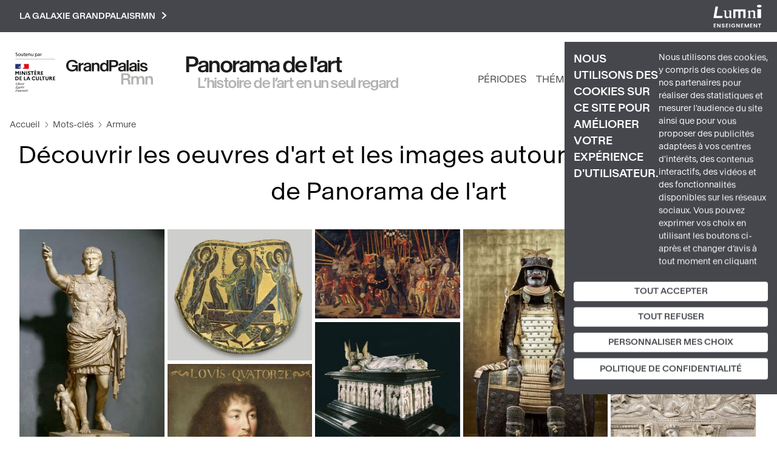

--- FILE ---
content_type: text/html; charset=UTF-8
request_url: https://panoramadelart.com/mots-cles/armure
body_size: 15192
content:
<!DOCTYPE html>
<html lang="fr" dir="ltr" prefix="og: https://ogp.me/ns#">
  <head>
    <meta charset="utf-8" />
<meta http-equiv="content-language" content="fr" />
<meta name="robots" content="index" />
<link rel="canonical" href="http://panoramadelart.com/mots-cles/armure" />
<link rel="image_src" href="http://panoramadelart.com/sites/default/files/logo_panorama.png" />
<meta name="Generator" content="Drupal 10 (https://www.drupal.org)" />
<meta name="MobileOptimized" content="width" />
<meta name="HandheldFriendly" content="true" />
<meta name="viewport" content="width=device-width, initial-scale=1, shrink-to-fit=no" />
<meta http-equiv="x-ua-compatible" content="ie=edge" />
<link rel="icon" href="/sites/default/files/favicon.jpg" type="image/jpeg" />
<link rel="alternate" type="application/rss+xml" title="Armure" href="http://panoramadelart.com/taxonomy/term/3350/feed" />

    <title>Découvrir les œuvres d&#039;art et les images autour du sujet Armure | Panorama de l&#039;art</title>
    <link rel="stylesheet" media="all" href="/sites/default/files/css/css_2JfJVASL2yL9ab5VuRsdk-KHdmN1DojFyZ3YgoIogkE.css?delta=0&amp;language=fr&amp;theme=panorama&amp;include=eJyNjsEKwzAMQ38oaT6pOKlXUmI72M5G9_Ur2yHQ0y5CFk9GWcTNFfqaQbVK2ptkaNH8bJX3UEQxFaEujOy25BsfIyGPP7G1SBvE9sNZlKDVN4YOlweCNGtl4xk_5Po5z9tEO82RUgbD4FAOSw7qCKNUV-HlsPCs-LL01YVkGw0_p4xhlw" />
<link rel="stylesheet" media="all" href="/sites/default/files/css/css_HiiUv6-RK3cQeyegfbfTa-fZOKk5HrliwTcosmIcTs4.css?delta=1&amp;language=fr&amp;theme=panorama&amp;include=eJyNjsEKwzAMQ38oaT6pOKlXUmI72M5G9_Ur2yHQ0y5CFk9GWcTNFfqaQbVK2ptkaNH8bJX3UEQxFaEujOy25BsfIyGPP7G1SBvE9sNZlKDVN4YOlweCNGtl4xk_5Po5z9tEO82RUgbD4FAOSw7qCKNUV-HlsPCs-LL01YVkGw0_p4xhlw" />
<link rel="stylesheet" media="all" href="//stackpath.bootstrapcdn.com/bootstrap/4.5.0/css/bootstrap.min.css" />
<link rel="stylesheet" media="print" href="/sites/default/files/css/css_L_4-XJg0srC0H-zLF7of_G9NVyEW-kqHbrwX8Pi8jg0.css?delta=3&amp;language=fr&amp;theme=panorama&amp;include=eJyNjsEKwzAMQ38oaT6pOKlXUmI72M5G9_Ur2yHQ0y5CFk9GWcTNFfqaQbVK2ptkaNH8bJX3UEQxFaEujOy25BsfIyGPP7G1SBvE9sNZlKDVN4YOlweCNGtl4xk_5Po5z9tEO82RUgbD4FAOSw7qCKNUV-HlsPCs-LL01YVkGw0_p4xhlw" />
<link rel="stylesheet" media="all" href="//fonts.googleapis.com/css2?family=Montserrat:ital,wght@0,100;0,200;0,300;0,400;0,500;0,600;0,700;1,100;1,200;1,300;1,400;1,500;1,600;1,700&amp;display=swap" />
<link rel="stylesheet" media="all" href="//fonts.googleapis.com/css2?family=Nunito:ital,wght@0,100;0,200;0,300;0,400;0,500;0,600;0,700;1,100;1,200;1,300;1,400;1,500;1,600;1,700&amp;display=swap" />
<link rel="stylesheet" media="all" href="/sites/default/files/css/css_CLGJWpVD5NhPfa7DtwnVAXaBv9QZObZn1sWo6lEukX8.css?delta=6&amp;language=fr&amp;theme=panorama&amp;include=eJyNjsEKwzAMQ38oaT6pOKlXUmI72M5G9_Ur2yHQ0y5CFk9GWcTNFfqaQbVK2ptkaNH8bJX3UEQxFaEujOy25BsfIyGPP7G1SBvE9sNZlKDVN4YOlweCNGtl4xk_5Po5z9tEO82RUgbD4FAOSw7qCKNUV-HlsPCs-LL01YVkGw0_p4xhlw" />

    

    <script>
      var _paq = window._paq = window._paq || [];
      /* tracker methods like "setCustomDimension" should be called before "trackPageView" */
      _paq.push(['trackPageView']);
      _paq.push(['enableLinkTracking']);
      (function() {
        var u="https://matomo.labrmngp.fr/";
        _paq.push(['setTrackerUrl', u+'matomo.php']);
        _paq.push(['setSiteId', '5']);
        var d=document, g=d.createElement('script'), s=d.getElementsByTagName('script')[0];
        g.async=true; g.src=u+'matomo.js'; s.parentNode.insertBefore(g,s);
      })();
    </script>
  </head>
  <body class="layout-no-sidebars page-taxonomy-term-3350 page-vocabulary-mots-cles page-view-taxonomy-term path-taxonomy">
    <a href="#main-content" class="visually-hidden-focusable skip-link">
      Aller au contenu principal
    </a>
    
      <div class="dialog-off-canvas-main-canvas" data-off-canvas-main-canvas>
    
<div class="container">  <section class="row region region-galaxie">
    
<div class="galaxie">
    <div class="w1100">
            <div class="clearfix text-formatted field field--name-body field--type-text-with-summary field--label-hidden field__item"><ul>
<li><a href="http://www.grandpalais.fr" rel="noopener" target="_blank">Grand Palais</a></li>
<li><a href="https://rmngp.fr/" rel="noopener" target="_blank">Rmngp</a></li>
<li><a href="https://billetterie.grandpalais.fr/ext/billetterie5/index.php?site=rmn&amp;_ga=2.104542016.1145967864.1643207981-847396610.1616576461" rel="noopener" target="_blank">Billetterie</a></li>
<li><a href="http://www.museeduluxembourg.fr/" rel="noopener" target="_blank">Musée du Luxembourg</a></li>
<li><a href="http://www.grandpalais.fr/fr/les-collections-en-ligne" rel="noopener" target="_blank">Catalogues scientifiques</a></li>
<li><a href="http://www.histoire-image.org" rel="noopener" target="_blank">Histoire par l'image</a></li>
<li><a href="http://www.panoramadelart.com" rel="noopener" target="_blank">Panorama de l'art</a></li>
<li><a href="http://www.boutiquesdemusees.fr" rel="noopener" target="_blank">Boutique en ligne</a></li>
<li><a href="http://www.revendeurs.rmngp.fr" rel="noopener" target="_blank">Revendeurs</a></li>
<li><a href="http://www.photo.rmn.fr/" rel="noopener" target="_blank">Agence photographique</a></li>
<li><a href="https://ateliersartmuseesnationaux.fr" rel="noopener" target="_blank">Ateliers d'art</a></li>
<li><a href="http://art.rmngp.fr/fr" rel="noopener" target="_blank">Images d'Art</a></li>
<li><a href="http://histoires-dart.grandpalais.fr/" rel="noopener" target="_blank">Histoires d'art</a></li>
<li><a href="https://grandpalais-immersif.fr/" rel="noopener" target="_blank">Grand Palais Immersif</a></li>
<li><a href="https://editions.rmngp.fr/" rel="noopener" target="_blank">Les éditions de la RMN-GP</a></li>
</ul>
</div>
      </div>    
</div>
<button class="galaxie__btn">La galaxie GrandPalaisRmn<svg width="9" height="13" viewBox="0 0 9 13" fill="none" xmlns="http://www.w3.org/2000/svg"><path d="M2 11L7 6.5L2 2" stroke="white" stroke-width="2" stroke-linecap="square"/></svg></button>

<a href="https://sso-enseignants.lumni.fr/auth/realms/lumni/protocol/cas/login?service=http://panoramadelart.com/mots-cles/armure" class="lumniLogo" target="_blank">
    <svg xmlns="http://www.w3.org/2000/svg" xmlns:xlink="http://www.w3.org/1999/xlink" version="1.1" id="Calque_1" x="0px" y="0px" viewBox="0 0 237 115" style="enable-background:new 0 0 237 115;" xml:space="preserve">
        <style type="text/css">
            .st0{fill:#FFFFFF;}
        </style>
        <g>
            <path class="st0" d="M13,98.5H5.7v4.8h6.4v3H5.7v5.1H13v3.1H1.9V95.3H13V98.5z"/>
            <path class="st0" d="M35.5,95.3v19.1h-3.8L23,101.4v13.1h-3.8V95.3H23l8.7,13.1V95.3H35.5z"/>
            <path class="st0" d="M48.6,114.7c-4,0-7-2.1-7.1-5.7h4.1c0.1,1.5,1.1,2.5,2.9,2.5c1.8,0,2.9-1,2.9-2.3c0-4.1-9.8-1.6-9.8-8.6   c0-3.4,2.8-5.5,6.7-5.5c3.9,0,6.6,2,6.8,5.4h-4.2c-0.1-1.3-1.1-2.2-2.7-2.3c-1.5-0.1-2.6,0.7-2.6,2.2c0,3.8,9.8,1.7,9.8,8.4   C55.4,112,53,114.7,48.6,114.7z"/>
            <path class="st0" d="M72.5,98.5h-7.3v4.8h6.4v3h-6.4v5.1h7.3v3.1H61.4V95.3h11.1V98.5z"/>
            <path class="st0" d="M78.7,95.4h3.8v19.1h-3.8V95.4z"/>
            <path class="st0" d="M106.7,101.1h-4.4c-0.9-1.6-2.5-2.5-4.5-2.5c-3.4,0-5.8,2.4-5.8,6.2c0,3.9,2.4,6.3,6,6.3c3,0,4.8-1.7,5.4-4.4   h-6.6v-2.9h10.3v3.3c-0.8,3.9-4.2,7.4-9.3,7.4c-5.6,0-9.8-4-9.8-9.7s4.2-9.8,9.7-9.8C102.1,95.1,105.5,97.3,106.7,101.1z"/>
            <path class="st0" d="M129.1,95.3v19.1h-3.8l-8.7-13.1v13.1h-3.8V95.3h3.8l8.7,13.1V95.3H129.1z"/>
            <path class="st0" d="M146.7,98.5h-7.3v4.8h6.4v3h-6.4v5.1h7.3v3.1h-11.1V95.3h11.1V98.5z"/>
            <path class="st0" d="M152.9,95.4h4.4l6.1,14.2l6.1-14.2h4.3v19.1h-3.8v-12.4l-5.1,12.4h-2.9l-5.1-12.4v12.4h-3.8L152.9,95.4   L152.9,95.4z"/>
            <path class="st0" d="M191.3,98.5h-7.3v4.8h6.4v3h-6.4v5.1h7.3v3.1h-11.1V95.3h11.1V98.5z"/>
            <path class="st0" d="M213.9,95.3v19.1H210l-8.7-13.1v13.1h-3.8V95.3h3.8l8.7,13.1V95.3H213.9z"/>
            <path class="st0" d="M219.4,95.4h14v3.1h-5.1v16h-3.8v-16h-5.1V95.4z"/>
        </g>
        <g>
            <path class="st0" d="M11,9.9h12.1l-8.1,46.6h30.8L43.9,67H1L11,9.9z"/>
            <path class="st0" d="M66.3,67.8c-3.3,0-6-0.8-8-2.5c-2.1-1.7-3.1-4.1-3.1-7.3V33.4l-5.3-2.6v-1.3H63v24.7c0,2.3,0.7,4.1,2.1,5.3   c1.4,1.2,3.3,1.8,5.5,1.8c1.4,0,2.9-0.2,4.6-0.7c1.7-0.5,3-1.2,4-2.1V33.4l-5.7-2.6v-1.3h13.6v33.8l5.7,2.4V67H79.3v-5.2h-0.4   c-2.1,2-4.1,3.6-6,4.6C70.9,67.3,68.7,67.8,66.3,67.8z"/>
            <path class="st0" d="M157.4,67h-10.8V34.1h-13.7V67h-10.8V34.1h-13.7V67H97.6V24.1h59.9L157.4,67L157.4,67z"/>
            <path class="st0" d="M166.9,67v-1.3l5.3-2.7V38.1l-5.1-4.2v-0.7l11.5-4.7h0.6l0.8,6.2h0.4c2.1-2,4.1-3.6,6.1-4.6   c1.9-1,4.1-1.5,6.6-1.5c3.2,0,5.9,0.8,8,2.5c2.1,1.6,3.2,4.1,3.2,7.4V63l5.2,2.7V67h-18.6v-1.3l5.5-2.7V42.3c0-2.4-0.7-4.2-2.2-5.4   c-1.4-1.2-3.3-1.8-5.6-1.8c-1.4,0-2.9,0.2-4.6,0.7c-1.7,0.4-3,1.1-4,2.1V63l5.5,2.7V67H166.9z"/>
            <path class="st0" d="M224.4,14.1c-1.5,0-3-0.2-4.4-0.5c-1.4-0.3-2.5-0.8-3.5-1.3c-1-0.6-1.8-1.3-2.4-2.1c-0.6-0.8-0.9-1.7-0.9-2.7   c0-1.1,0.3-2,0.9-2.9c0.6-0.8,1.4-1.5,2.4-2c1-0.5,2.2-1,3.5-1.2c1.4-0.3,2.8-0.4,4.4-0.4s3,0.1,4.4,0.4c1.4,0.3,2.6,0.7,3.6,1.2   s1.8,1.2,2.4,2.1c0.6,0.8,0.9,1.8,0.9,2.9c0,1-0.3,1.9-0.9,2.7s-1.4,1.5-2.4,2.1c-1,0.6-2.2,1-3.6,1.3   C227.5,14,226,14.1,224.4,14.1z M215.6,23.1h17.6V67h-17.6V23.1z"/>
        </g>
    </svg>
</a>
  </section>
</div>

<div id="page-wrapper">
    <div id="page">
        <header id="header" class="header w1390" role="banner" aria-label="Site header">

                            <div class="header__left">
                                            <a href="https://www.culture.gouv.fr/" target="_blank" rel="nofolow"><img src="/themes/custom/panorama/images/Soutenu_MC.svg" alt="" class="logoMC"></a>
                          
<a href="/" title="Accueil" rel="home" class="header__logo">
        <img src="/sites/default/files/logo-gp-panorama.svg" alt="Accueil" />
    </a>

<div class="header__ns">
        <div class="header__name">
        <a href="/">Panorama de l&#039;art</a>
    </div>
    
        <div class="header__slogan">
        <a href="/">L’histoire de l’art en un seul regard</a>
    </div>
    </div>
    

                                    </div>
                
                <div class="header__right">
                    <div class="mainNav">
                        <nav class="navbar navbar-expand-xl" id="navbar-main">
                                                        <button aria-controls="basic-navbar-nav" type="button" aria-label="Toggle navigation" class="navbar-toggler collapsed">
                                <span class="navbar-toggler-icon"></span>
                            </button>
                            <div class="navbar-collapse collapse">
                                
                                  <nav role="navigation" aria-labelledby="block-panorama-main-menu-menu" id="block-panorama-main-menu" lumniURL="http://panoramadelart.com/mots-cles/armure" class="block block-menu navigation menu--main">
            
  <h2 class="visually-hidden" id="block-panorama-main-menu-menu">Navigation principale</h2>
  

        
    
                        <ul class="clearfix nav navbar-nav">
        
                                            <li class="nav-item">
                                                    <a href="/periodes" class="nav-link nav-link--periodes" data-drupal-link-system-path="periodes">Périodes</a>
                                </li>
                                            <li class="nav-item">
                                                    <a href="/recherche-thematique" class="nav-link nav-link--recherche-thematique" data-drupal-link-system-path="recherche-thematique">Thématiques</a>
                                </li>
                                            <li class="nav-item">
                                                    <a href="/dossiers" class="nav-link nav-link--dossiers" data-drupal-link-system-path="dossiers">Dossiers</a>
                                </li>
                                            <li class="nav-item">
                                                    <a href="/glossaire" class="nav-link nav-link--glossaire" data-drupal-link-system-path="glossaire">Glossaire</a>
                                </li>
                    </ul>
    
    <button class="dialogSearchModal">
        <svg width="21" height="20" viewBox="0 0 21 20" fill="none" stroke="#1B0030"><path d="M19 18L14.8917 14.1333M17.1111 9.11111C17.1111 13.0385 13.7284 16.2222 9.55556 16.2222C5.38274 16.2222 2 13.0385 2 9.11111C2 5.18375 5.38274 2 9.55556 2C13.7284 2 17.1111 5.18375 17.1111 9.11111Z" strokeWidth="4" strokeLinecap="round" strokeLinejoin="round"/></svg>
    </button>
    

    <div role="dialog" id="dialogSearch" aria-labelledby="dialogSearch__label" aria-modal="true" class="dialog dialog--search">
        <div class="dialog__modal">
            <button class="btn-close">
                <svg aria-hidden="true" viewBox="0 0 32 32" width="32" height="32"><path d="M24 10l-2-2-6 6-6-6-2 2 6 6-6 6 2 2 6-6 6 6 2-2-6-6z"></path></svg>
            </button>
            <h2 id="dialogSearch__label">Rechercher</h2>
            <form class="header__searchForm" action="/recherche">
                <input
                    id="header__searchForm__input"
                    type="search"
                    name="keys"
                    placeholder="Œuvre, artiste, étude, mot-clé..."
                    aria-label="Rechercher"
                />
                <button type="submit">
                    <svg width="42" height="40" viewBox="0 0 21 20" fill="none" stroke="#1B0030"><path d="M19 18L14.8917 14.1333M17.1111 9.11111C17.1111 13.0385 13.7284 16.2222 9.55556 16.2222C5.38274 16.2222 2 13.0385 2 9.11111C2 5.18375 5.38274 2 9.55556 2C13.7284 2 17.1111 5.18375 17.1111 9.11111Z" strokeWidth="4" strokeLinecap="round" strokeLinejoin="round"/></svg>
                </button>
            </form>
        </div>
    </div>


    
  </nav>


                                
                                                            </div>
                                                    </nav>
                    </div>
                </div>
            
                    </header>

                <nav class="fixedNav">
            <ul>
                <li>
                    <a href="https://www.grandpalais.fr/fr" target="_blank" rel="nofolow">
                        <svg xmlns="http://www.w3.org/2000/svg" width="42" height="42" class="fixedNav__panorama" viewBox="0 0 34 10" fill="none">
                            <g clip-path="url(#clip0_2704_73)">
                              <path d="M0 2.3646C0 0.985081 0.977885 0 2.39172 0C3.48959 0 4.2795 0.539546 4.51347 1.45923H3.65757C3.47159 0.948293 2.96165 0.717351 2.38972 0.717351C1.43583 0.717351 0.875897 1.38361 0.875897 2.3646C0.875897 3.3456 1.43583 4.01798 2.38972 4.01798C3.16163 4.01798 3.78755 3.57449 3.78755 2.79992V2.77744H2.29573V2.10914H4.58346V4.63315H3.91354L3.90154 3.97098C3.63957 4.37973 3.11163 4.73534 2.32173 4.73534C0.977885 4.73329 0 3.75026 0 2.3646Z" fill="#1D1E1B"/>
                              <path d="M5.68526 1.27937V1.89658C5.86524 1.50214 6.2172 1.23645 6.72114 1.23645H6.78114V2.02329H6.58316C6.02522 2.02329 5.68726 2.26445 5.68726 2.94706V4.62905H4.89136V1.27937H5.68726H5.68526Z" fill="#1D1E1B"/>
                              <path d="M8.99898 3.48053V2.91442C8.76701 2.99821 8.58103 3.0493 8.40505 3.09427C7.79512 3.2455 7.60314 3.35382 7.60314 3.65629C7.60714 3.9649 7.82912 4.13862 8.21707 4.13862C8.66702 4.13862 9.00098 3.92198 9.00098 3.47849M8.39905 2.56698C8.92699 2.49341 9.00698 2.4321 9.00698 2.20115V2.19502C9.00698 1.89051 8.76701 1.74131 8.38305 1.74131C7.9731 1.74131 7.70113 1.9089 7.68713 2.3013H6.91522C6.92522 1.55125 7.56115 1.16907 8.38705 1.16907C9.21295 1.16907 9.77489 1.43884 9.77489 2.31765V4.6332H9.05497L9.04897 4.31846C8.837 4.56984 8.51304 4.72926 7.9951 4.72926C7.29118 4.72926 6.77124 4.33073 6.77124 3.69921C6.77124 2.97573 7.33717 2.71209 8.39705 2.56698" fill="#1D1E1B"/>
                              <path d="M10.8587 1.27941V1.6718C11.0786 1.37546 11.3806 1.18335 11.8565 1.18335C12.6584 1.18335 13.0464 1.7229 13.0464 2.6017V4.63113H12.2465V2.7652C12.2465 2.16026 12.0205 1.84143 11.5506 1.84143C11.0806 1.84143 10.8587 2.16026 10.8587 2.7652V4.63113H10.0627V1.27941H10.8587Z" fill="#1D1E1B"/>
                              <path d="M15.816 2.95934V2.95321C15.816 2.20316 15.4601 1.82098 14.9561 1.82098C14.4522 1.82098 14.1002 2.20316 14.1002 2.95321V2.95934C14.1002 3.70939 14.4522 4.09157 14.9561 4.09157C15.4601 4.09157 15.816 3.70939 15.816 2.95934ZM13.2563 2.95117C13.2563 1.82507 13.9383 1.18334 14.7662 1.18334C15.2341 1.18334 15.6001 1.39997 15.788 1.69836V0.0960693H16.588V4.63112H15.788V4.21215C15.6001 4.51054 15.2341 4.72717 14.7662 4.72717C13.9383 4.72717 13.2563 4.0834 13.2563 2.95934V2.95321V2.95117Z" fill="#1D1E1B"/>
                              <path d="M19.5416 1.54917V1.54303C19.5416 1.04436 19.2457 0.803202 18.6017 0.803202H17.7299V2.28491H18.6017C19.2477 2.28491 19.5416 2.04784 19.5416 1.54917ZM16.8979 0.0960693H18.6197C19.8056 0.0960693 20.4135 0.600872 20.4135 1.54303V1.54917C20.4135 2.49133 19.8116 2.99409 18.6257 2.99409H17.7299V4.63112H16.8999V0.0960693H16.8979Z" fill="#1D1E1B"/>
                              <path d="M22.5974 3.48053V2.91442C22.3654 2.99821 22.1795 3.0493 22.0035 3.09427C21.3936 3.2455 21.2016 3.35382 21.2016 3.65629C21.2056 3.9649 21.4276 4.13862 21.8155 4.13862C22.2655 4.13862 22.5994 3.92198 22.5994 3.47849M21.9955 2.56698C22.5234 2.49341 22.6034 2.4321 22.6034 2.20115V2.19502C22.6034 1.89051 22.3634 1.74131 21.9795 1.74131C21.5695 1.74131 21.2976 1.9089 21.2836 2.3013H20.5117C20.5217 1.55125 21.1576 1.16907 21.9835 1.16907C22.8094 1.16907 23.3713 1.43884 23.3713 2.31765V4.6332H22.6514L22.6454 4.31846C22.4334 4.56984 22.1115 4.72926 21.5915 4.72926C20.8876 4.72926 20.3677 4.33073 20.3677 3.69921C20.3677 2.97573 20.9336 2.71209 21.9935 2.56698" fill="#1D1E1B"/>
                              <path d="M24.4551 0.0960693H23.6592V4.63112H24.4551V0.0960693Z" fill="#1D1E1B"/>
                              <path d="M26.877 3.48053V2.91442C26.645 2.99821 26.459 3.0493 26.283 3.09427C25.6731 3.2455 25.4811 3.35382 25.4811 3.65629C25.4851 3.9649 25.7071 4.13862 26.095 4.13862C26.545 4.13862 26.879 3.92198 26.879 3.47849M26.275 2.56698C26.803 2.49341 26.883 2.4321 26.883 2.20115V2.19502C26.883 1.89051 26.643 1.74131 26.259 1.74131C25.8491 1.74131 25.5771 1.9089 25.5631 2.3013H24.7912C24.8012 1.55125 25.4371 1.16907 26.263 1.16907C27.0889 1.16907 27.6509 1.43884 27.6509 2.31765V4.6332H26.9309L26.9249 4.31846C26.713 4.56984 26.391 4.72926 25.8711 4.72926C25.1672 4.72926 24.6472 4.33073 24.6472 3.69921C24.6472 2.97573 25.2132 2.71209 26.273 2.56698" fill="#1D1E1B"/>
                              <path d="M28.7366 4.63112H27.9407V1.27939H28.7366V4.63112ZM27.9407 0.0960693H28.7366V0.886995H27.9407V0.0960693Z" fill="#1D1E1B"/>
                              <path d="M28.9126 3.60109H29.7025C29.7645 4.0037 30.0485 4.16107 30.4764 4.16107C30.8444 4.16107 31.1063 4.04253 31.1063 3.76867C31.1063 3.47642 30.8524 3.38854 30.4704 3.30883L29.9665 3.20256C29.3805 3.07993 28.9846 2.73863 28.9846 2.18069C28.9846 1.59209 29.5785 1.17517 30.3664 1.17517C31.1543 1.17517 31.6963 1.51239 31.7863 2.30127H31.0004C30.9564 1.89865 30.6924 1.73924 30.3464 1.73924C30.0185 1.73924 29.7805 1.87822 29.7805 2.12755C29.7805 2.37689 29.9545 2.49338 30.2624 2.55878L30.7564 2.66097C31.4303 2.80198 31.9022 3.04928 31.9022 3.67466C31.9022 4.34092 31.2943 4.72923 30.4644 4.72923C29.5485 4.72923 28.9946 4.31844 28.9166 3.60313" fill="#1D1E1B"/>
                              <path d="M31.0162 10H31.8161V8.13613C31.8161 7.5271 32.0401 7.20827 32.5081 7.20827C32.976 7.20827 33.2 7.5271 33.2 8.13613V10H33.9999V7.96854C33.9999 7.09382 33.6159 6.55223 32.81 6.55223C32.3341 6.55223 32.0321 6.7423 31.8141 7.04069V6.64625H31.0142V9.99797L31.0162 10ZM25.4749 10H26.2748V8.13613C26.2748 7.5271 26.4988 7.20827 26.9667 7.20827C27.4347 7.20827 27.6586 7.5271 27.6586 8.13613V10H28.4585V8.13613C28.4585 7.5271 28.6825 7.20827 29.1505 7.20827C29.6184 7.20827 29.8424 7.5271 29.8424 8.13613V10H30.6423V7.96854C30.6423 7.09382 30.2583 6.55223 29.4524 6.55223C28.9865 6.55223 28.5965 6.72595 28.3066 7.15922C28.1306 6.77091 27.7866 6.55223 27.2687 6.55223C26.7927 6.55223 26.4908 6.7423 26.2728 7.04069V6.64625H25.4729V9.99797L25.4749 10ZM22.4112 7.4944V6.15779H23.3311C23.9771 6.15779 24.269 6.32538 24.269 6.82405V6.83018C24.269 7.32885 23.9771 7.49235 23.3311 7.49235H22.4112V7.4944ZM21.5813 10H22.4112V8.17496H23.3751C23.9391 8.17496 24.119 8.23218 24.193 8.87596L24.325 10H25.1689L25.0249 8.71655C24.9489 8.03394 24.739 7.88271 24.383 7.78052C24.829 7.61702 25.1409 7.29411 25.1409 6.66464V6.65851C25.1409 5.74496 24.433 5.46497 23.3491 5.46497H21.5793V10.0021L21.5813 10Z" fill="#B2B2B2"/>
                            </g>
                            <defs>
                              <clipPath id="clip0_2704_73">
                                <rect width="34" height="10" fill="white"/>
                              </clipPath>
                            </defs>
                        </svg>
                    </a>
                </li>
                <li>
                    <a href="https://twitter.com/GrandPalaisRmn" target="_blank" rel="nofolow">
                        <svg width="32" height="26" xmlns="http://www.w3.org/2000/svg" viewBox="0 0 487.43 456.19">
                            <path id="path1009" class="cls-1" d="M7.48,21.9,195.66,273.57,6.29,478.1H48.91L214.71,299l134,179.11h145L294.93,212.33,471.2,21.9H428.58L275.89,186.82,152.51,21.9ZM70.16,53.3h66.63L431,446.7H364.39Z" fill="white" transform="translate(-6.29 -21.9)"/>
                        </svg>
                    </a>
                </li>
                <li>
                    <a href="https://www.instagram.com/le_grand_palais/?hl=fr" target="_blank" rel="nofolow">
                        <svg width="32" height="32" viewBox="0 0 32 32" fill="none" xmlns="http://www.w3.org/2000/svg">
                            <path d="M22.658 0.135077C25.6626 0.302315 27.9145 1.18675 29.4136 2.78838C31.0311 4.62322 31.9143 6.99042 31.8938 9.43611C31.9517 11.0828 31.9871 13.2762 32 16.0163C32 18.7564 32 20.9563 31.8938 22.6254C31.8771 24.62 31.2984 26.5695 30.2243 28.2504C29.2997 29.5697 27.9978 30.5786 26.4894 31.1449C25.2905 31.5807 24.0296 31.8218 22.7545 31.8589C21.2683 31.949 19.0165 31.9811 15.999 31.9554C13.4243 32.0509 10.8461 31.9929 8.27833 31.7817C6.19956 31.6659 4.23509 30.7933 2.7558 29.3287C1.27651 27.864 0.384753 25.9085 0.248862 23.8315C0.0136596 21.227 -0.0540418 18.6101 0.0461888 15.997C-0.0532874 13.4003 0.00795356 10.7999 0.229556 8.21076C0.401664 6.13529 1.28449 4.18267 2.72912 2.68225C3.59692 1.82492 4.6408 1.16649 5.78842 0.752572C6.96639 0.346173 8.20027 0.124839 9.44608 0.0964749C11.0931 0.0321524 13.2871 0 16.0279 0C18.7881 0.0385935 21.0174 0.067538 22.658 0.135077ZM27.3194 27.2952C28.3118 26.2464 28.897 24.8778 28.9696 23.4359C29.1635 20.9903 29.2279 18.5362 29.1627 16.0838C29.1627 14.0384 29.1627 12.6297 29.1627 11.8675C29.1627 11.1053 29.1627 10.343 29.0855 9.60977C28.8345 6.09776 27.5124 4.06196 25.119 3.50235C22.1465 2.91222 19.1074 2.73044 16.0858 2.96204H16.0279H11.7912H9.54258C6.01682 3.2129 3.9805 4.51543 3.43362 6.86964C2.82937 9.87859 2.64426 12.9566 2.88353 16.0163C2.81919 18.7307 2.84493 21.0109 2.96074 22.857C2.98903 24.5021 3.61704 26.0803 4.72683 27.2952C5.7773 28.2867 7.14477 28.8745 8.58716 28.9548C11.0467 29.1397 13.514 29.2009 15.9797 29.1381C18.4223 29.2211 20.8677 29.1695 23.3046 28.9837C24.8007 28.9141 26.2234 28.3158 27.3194 27.2952ZM16.0665 7.81517C18.237 7.8263 20.3164 8.68902 21.857 10.2176C23.3753 11.7622 24.2261 13.8411 24.2261 16.0066C24.2261 18.1722 23.3753 20.2511 21.857 21.7957C20.9021 22.7527 19.7257 23.4592 18.4322 23.8525C17.1386 24.2458 15.7679 24.3137 14.4418 24.0503C13.1157 23.7868 11.8751 23.2001 10.8303 22.3423C9.78538 21.4844 8.96852 20.3819 8.45216 19.1327C7.93581 17.8834 7.73594 16.526 7.8703 15.181C8.00467 13.836 8.4691 12.5449 9.22238 11.4224C9.97566 10.2999 10.9945 9.38074 12.1884 8.74642C13.3824 8.11209 14.7145 7.78227 16.0665 7.78623V7.81517ZM16.0665 21.3229C16.7639 21.3308 17.4558 21.1983 18.1008 20.933C18.7458 20.6678 19.3307 20.2754 19.8207 19.7792C20.8214 18.7786 21.3835 17.4216 21.3835 16.0066C21.3835 14.5917 20.8214 13.2347 19.8207 12.2341C19.0745 11.4894 18.1241 10.9827 17.0897 10.7784C16.0554 10.574 14.9836 10.6811 14.0101 11.0861C13.0367 11.491 12.2053 12.1757 11.6214 13.0534C11.0374 13.931 10.727 14.9622 10.7296 16.0163C10.734 17.4258 11.292 18.7771 12.2834 19.7792C12.7768 20.2802 13.3661 20.6767 14.016 20.9452C14.6659 21.2138 15.3633 21.3488 16.0665 21.3422V21.3229ZM22.9475 6.53194C23.1126 6.24474 23.3529 6.00792 23.6424 5.84691C23.9338 5.67167 24.2674 5.57907 24.6075 5.57907C24.9475 5.57907 25.2812 5.67167 25.5726 5.84691C25.8657 6.01611 26.1092 6.25939 26.2786 6.55236C26.448 6.84533 26.5373 7.17768 26.5376 7.51608C26.54 7.85411 26.4535 8.18683 26.2867 8.48091C26.1175 8.77252 25.8788 9.01779 25.5919 9.1949C25.2984 9.36426 24.9656 9.45342 24.6268 9.45342C24.288 9.45342 23.9551 9.36426 23.6617 9.1949C23.3728 9.02819 23.132 8.78945 22.9629 8.50198C22.7937 8.21452 22.702 7.88813 22.6966 7.55466C22.6977 7.19866 22.7837 6.84805 22.9475 6.53194Z" fill="white"/>
                        </svg>
                    </a>
                </li>
                <li>
                    <a href="https://www.facebook.com/GrandPalais.RMN" target="_blank" rel="nofolow">
                        <svg width="16" height="32" viewBox="0 0 16 32" fill="none" xmlns="http://www.w3.org/2000/svg">
                            <path d="M13.0821 5.32393C12.6736 5.27613 12.2596 5.32164 11.8713 5.45702C11.4829 5.5924 11.1305 5.8141 10.8406 6.10539C10.4521 6.69566 10.2719 7.39844 10.3285 8.10249V12.0098H15.4879L14.8019 17.6924H10.3285V32H4.66665V17.6924H0V12.0098H4.66665V7.54291C4.59965 6.52726 4.73602 5.50845 5.06781 4.54602C5.39959 3.58359 5.92014 2.69683 6.59902 1.93756C7.28065 1.28282 8.08898 0.77395 8.9745 0.442157C9.86002 0.110364 10.8041 -0.0373609 11.7488 0.00801024C12.7633 0.00801024 13.6811 0.00799729 14.4348 0.0851794C15.1884 0.162362 15.7295 0.181657 16 0.220248V5.31428H13.1014L13.0821 5.32393Z" fill="white"/>
                        </svg>
                    </a>
                </li>
            </ul>
        </nav>
        
                    <div class="highlighted">
                <aside class="container section clearfix" role="complementary">
                      <div data-drupal-messages-fallback class="hidden"></div>


                </aside>
            </div>
        
        <div id="main-wrapper" class="layout-main-wrapper clearfix">
                        <div id="main" class="container">
                <div class="row row-offcanvas row-offcanvas-left clearfix">
                    <main class="main-content col order-last" id="content" role="main">
                    <section class="section">
                        <a id="main-content" tabindex="-1"></a>
                          <div id="block-panorama-content" lumniURL="http://panoramadelart.com/mots-cles/armure" class="block block-system block-system-main-block">
  
    
      <div class="content">
      <div class="views-element-container"><div class="termPage">
            



                       




<nav aria-label="breadcrumb" class="w1390">
    <ol class="breadcrumb">
        <li class="breadcrumb-item">
            <a href="/">Accueil</a>
        </li>
        <li class="breadcrumb-item">
            <a href="/mots-cles">Mots-clés</a>
        </li>
        <li class="breadcrumb-item active" aria-current="page">Armure</li>
    </ol>
</nav>

<script type="application/ld+json">{
    "@context": "https://schema.org/", 
    "@type": "BreadcrumbList", 
    "itemListElement": [{
        "@type": "ListItem", 
        "position": 1,
        "item": {
            "@id": "http://panoramadelart.com",
            "name": "Accueil"
        }
    },{
        "@type": "ListItem", 
        "position": 2,
        "item": {
            "@id": "http://panoramadelart.com/mots-cles",
            "name": "Mots-clés"
        }
    },{
        "@type": "ListItem", 
        "position": 3,
        "item": {
            "@id": "http://panoramadelart.com/mots-cles/armure",
            "name": "Armure"
        }
    }]
}</script>

<h1 class="title--main w1390">Découvrir les oeuvres d'art et les images autour du sujet <span>Armure</span> de Panorama de l'art</h1>



<div class="termPage__content">
    
    
            <div class="views-element-container">
<div class="analyses">
    <div class="masonryGrid w1390">
        
        
<div class="analyses__bloc masonryGrid__item">
    <picture class="hover">
                    <img alt="statue Auguste le bras droit levé avec cuirasse" src="/sites/default/files/styles/255xauto/public/2025-03/a-auguste-prima-porta.jpg?itok=elXc8DYU" width="255" height="363" loading="lazy" class="image-style-_55xauto" />


                <h3><a href="/analyse/statue-de-lempereur-auguste-dit-de-prima-porta">Statue de l’empereur Auguste, dit de Prima Porta</a></h3>
    </picture>
</div>

        
<div class="analyses__bloc masonryGrid__item">
    <picture class="hover">
                    <img alt="épaulière, résurrection du christ" src="/sites/default/files/styles/255xauto/public/2024-01/a-nicolas-verdun-armilla.jpg?itok=mNjwrD4Y" width="255" height="216" loading="lazy" class="image-style-_55xauto" />


                <h3><a href="/analyse/armilla-resurrection-du-christ">Armilla - Résurrection du Christ</a></h3>
    </picture>
</div>

        
<div class="analyses__bloc masonryGrid__item">
    <picture class="hover">
                    <img alt="Cavaliers de la Renaissance en ordre de bataille" src="/sites/default/files/styles/255xauto/public/2023-07/a-paolo-uccello-bataille-san-romano.jpg?itok=-yZyIsBY" width="255" height="147" loading="lazy" class="image-style-_55xauto" />


                <h3><a href="/analyse/la-bataille-de-san-romano-contre-attaque-de-micheletto-attendolo-da-cotignola">La Bataille de San Romano - Contre-attaque de Micheletto Attendolo da Cotignola</a></h3>
    </picture>
</div>

        
<div class="analyses__bloc masonryGrid__item">
    <picture class="hover">
                    <img alt="Armure de samouraï du clan Matsudaïra" src="/sites/default/files/styles/255xauto/public/2022-10/a-samourai-armure.jpg?itok=JcwfMex4" width="255" height="377" loading="lazy" class="image-style-_55xauto" />


                <h3><a href="/analyse/armure-aux-armes-du-clan-matsudaira">Armure aux armes du clan Matsudaira</a></h3>
    </picture>
</div>

        
<div class="analyses__bloc masonryGrid__item">
    <picture class="hover">
                    <img alt="Diego Velázquez (1599-1660), Philippe IV à cheval. Provient du salon des Royaumes du palais du Buen Retiro, à Madrid (Espagne). Vers 1635, peinture (huile sur toile), 303 × 317 cm. Espagne, Madrid, musée du Prado" src="/sites/default/files/styles/255xauto/public/filesPanorama/FA264-a-velazquez-philippe-iv_0.jpg?itok=MlZUKAPJ" width="255" height="246" loading="lazy" class="image-style-_55xauto" />


                <h3><a href="/analyse/philippe-iv-cheval">Philippe IV à cheval</a></h3>
    </picture>
</div>

        
<div class="analyses__bloc masonryGrid__item">
    <picture class="hover">
                    <img alt="Tombeau de Philippe le Hardi, duc de Bourgogne" src="/sites/default/files/styles/255xauto/public/filesPanorama/F119-a-tombeau-philippe-hardi.jpg?itok=qobI8ANs" width="255" height="199" loading="lazy" class="image-style-_55xauto" />


                <h3><a href="/analyse/tombeau-de-philippe-le-hardi-duc-de-bourgogne">Tombeau de Philippe le Hardi, duc de Bourgogne</a></h3>
    </picture>
</div>

        
<div class="analyses__bloc masonryGrid__item">
    <picture class="hover">
                    <img alt="Portrait de Louis XIV - Charles Le Brun" src="/sites/default/files/styles/255xauto/public/2023-01/a-louisxiv-lebrun.jpg?itok=cAM-ST5O" width="255" height="308" loading="lazy" class="image-style-_55xauto" />


                <h3><a href="/analyse/louis-xiv-roi-de-france-et-de-navarre">Louis XIV, roi de France et de Navarre</a></h3>
    </picture>
</div>

        
<div class="analyses__bloc masonryGrid__item">
    <picture class="hover">
                    <img alt="Empereur triomphant, dit « Ivoire Barberini » - Byzance - musée du Louvre" src="/sites/default/files/styles/255xauto/public/filesPanorama/barberini-a.jpg?itok=14PW_ZEp" width="255" height="344" loading="lazy" class="image-style-_55xauto" />


                <h3><a href="/analyse/empereur-triomphant-dit-ivoire-barberini">Empereur triomphant dit Ivoire Barberini</a></h3>
    </picture>
</div>


    </div>
</div>
    </div>

    
    
    
    </div>

<div class="w1390">
    <a href="/mots-cles" class="btn btn-primary btn--back">Retour à la liste</a>
</div>

<script type='application/ld+json'>
    { 
    "@context": "http://schema.org", 
        "@type": "Article",
        "mainEntityOfPage": {
            "@type": "WebPage",
            "@id": "https://google.com/article"
        },
        "headline": "Panorama de l'art | Découvrir les oeuvres d'art et les images autour du sujet Armure de Panorama de l'art",
        "description": "Découvrir les œuvres d'art et les images autour du sujet Armure de Panorama de l'art",
        "author": {
            "@type": "Organization", 
            "name": "Panorama de l'art", 
            "url": "http://panoramadelart.com"
        },
        "publisher": {
            "@type": "Organization",
            "name": "Panorama de l'art",
            "logo": {
                "@type": "ImageObject",
                "url": "http://panoramadelart.com/themes/custom/panorama/images/logo_panorama.png"
            }
        },
        "url": "http://panoramadelart.com/mots-cles/armure",
        "dateModified": "2022-10-28", 
    }
</script>


    </div></div>

    </div>
  </div>


                    </section>
                    </main>
                </div>
            </div>
                    </div>
        
        <footer>
            
								<div class="w1100">
					  <section class="row region region-footer">
    
<div class="footer__partenaire">
    <h5>Partenaire du projet</h5>
    <a href="https://www.culture.gouv.fr/" target="_blank" rel="nofolow">
        <img src="/themes/custom/panorama/images/Soutenu_MC.svg" alt="" class="logoMC">
    </a>
</div><nav role="navigation" aria-labelledby="block-pieddepage1-menu" id="block-pieddepage1" lumniURL="http://panoramadelart.com/mots-cles/armure" class="block block-menu navigation menu--footer">
            
  <h2 class="visually-hidden" id="block-pieddepage1-menu">Pied de page 1</h2>
  

        

  </nav>
<nav role="navigation" aria-labelledby="block-pieddepage2-menu" id="block-pieddepage2" lumniURL="http://panoramadelart.com/mots-cles/armure" class="block block-menu navigation menu--pied-de-page-2">
            
  <h2 class="visually-hidden" id="block-pieddepage2-menu">Pied de page 2</h2>
  

        

  </nav>

  </section>

                    <p class="footer__rgpd">© GRANDPALAISRMN</p>
				</div>
				
                    </footer>
    </div>
</div>

<script type="text/javascript">
    (tarteaucitron.job = tarteaucitron.job || []).push('youtube');
</script>
  </div>

    
    <script type="application/json" data-drupal-selector="drupal-settings-json">{"path":{"baseUrl":"\/","pathPrefix":"","currentPath":"taxonomy\/term\/3350","currentPathIsAdmin":false,"isFront":false,"currentLanguage":"fr"},"pluralDelimiter":"\u0003","suppressDeprecationErrors":true,"tacjs":{"dialog":{"privacyUrl":"\/politique-de-protection-des-donnees-caractere-personnel","bodyPosition":"top","hashtag":"#rgpd","cookieName":"tarteaucitron","orientation":"bottom","groupServices":false,"serviceDefaultState":"wait","showAlertSmall":false,"cookieslist":true,"showIcon":false,"iconSrc":"","iconPosition":"BottomRight","adblocker":false,"DenyAllCta":true,"AcceptAllCta":true,"highPrivacy":true,"handleBrowserDNTRequest":false,"removeCredit":false,"moreInfoLink":true,"useExternalCss":true,"useExternalJs":true,"cookieDomain":"","readmoreLink":"","mandatory":true,"mandatoryCta":false,"closePopup":false,"customCloserId":""},"services":{"myfeelback":{"status":false,"languages":[],"readMore":"","readmoreLink":"","needConsent":false},"doubleclick":{"status":false,"languages":[],"readMore":"","readmoreLink":"","needConsent":false},"userpilot":{"status":false,"languages":[],"readMore":"","readmoreLink":"","needConsent":false},"piwikpro":{"status":false,"languages":[],"readMore":"","readmoreLink":"","needConsent":false},"pinterestpixel":{"status":false,"languages":[],"readMore":"","readmoreLink":"","needConsent":false},"elfsight":{"status":false,"languages":[],"readMore":"","readmoreLink":"","needConsent":false},"plezi":{"status":false,"languages":[],"readMore":"","readmoreLink":"","needConsent":false},"smartsupp":{"status":false,"languages":[],"readMore":"","readmoreLink":"","needConsent":false},"sharpspring":{"status":false,"languages":[],"readMore":"","readmoreLink":"","needConsent":false},"pardot":{"status":false,"languages":[],"readMore":"","readmoreLink":"","needConsent":false},"openwebanalytics":{"status":false,"languages":[],"readMore":"","readmoreLink":"","needConsent":false},"xandr":{"status":false,"languages":[],"readMore":"","readmoreLink":"","needConsent":false},"xandrsegment":{"status":false,"languages":[],"readMore":"","readmoreLink":"","needConsent":false},"xandrconversion":{"status":false,"languages":[],"readMore":"","readmoreLink":"","needConsent":false},"helloasso":{"status":false,"languages":[],"readMore":"","readmoreLink":"","needConsent":false},"podcloud":{"status":false,"languages":[],"readMore":"","readmoreLink":"","needConsent":false},"facebookpost":{"status":false,"languages":[],"readMore":"","readmoreLink":"","needConsent":false},"amplitude":{"status":false,"languages":[],"readMore":"","readmoreLink":"","needConsent":false},"abtasty":{"status":false,"languages":[],"readMore":"","readmoreLink":"","needConsent":false},"metrica":{"status":false,"languages":[],"readMore":"","readmoreLink":"","needConsent":false},"addthis":{"status":false,"languages":[],"readMore":"","readmoreLink":"","needConsent":false},"addtoanyfeed":{"status":false,"languages":[],"readMore":"","readmoreLink":"","needConsent":false},"addtoanyshare":{"status":true,"languages":[],"readMore":"","readmoreLink":"","needConsent":true},"aduptech_ads":{"status":false,"languages":[],"readMore":"","readmoreLink":"","needConsent":false},"aduptech_conversion":{"status":false,"languages":[],"readMore":"","readmoreLink":"","needConsent":false},"aduptech_retargeting":{"status":false,"languages":[],"readMore":"","readmoreLink":"","needConsent":false},"alexa":{"status":false,"languages":[],"readMore":"","readmoreLink":"","needConsent":false},"amazon":{"status":false,"languages":[],"readMore":"","readmoreLink":"","needConsent":false},"calameo":{"status":false,"languages":[],"readMore":"","readmoreLink":"","needConsent":false},"clicky":{"status":false,"languages":[],"readMore":"","readmoreLink":"","needConsent":false},"clicmanager":{"status":false,"languages":[],"readMore":"","readmoreLink":"","needConsent":false},"compteur":{"status":false,"languages":[],"readMore":"","readmoreLink":"","needConsent":false},"contentsquare":{"status":false,"languages":[],"readMore":"","readmoreLink":"","needConsent":false},"crazyegg":{"status":false,"languages":[],"readMore":"","readmoreLink":"","needConsent":false},"clarity":{"status":false,"languages":[],"readMore":"","readmoreLink":"","needConsent":false},"criteo":{"status":false,"languages":[],"readMore":"","readmoreLink":"","needConsent":false},"criteoonetag":{"status":false,"languages":[],"readMore":"","readmoreLink":"","needConsent":false},"artetv":{"status":false,"languages":[],"readMore":"","readmoreLink":"","needConsent":false},"dailymotion":{"status":false,"languages":[],"readMore":"","readmoreLink":"","needConsent":false},"datingaffiliation":{"status":false,"languages":[],"readMore":"","readmoreLink":"","needConsent":false},"datingaffiliationpopup":{"status":false,"languages":[],"readMore":"","readmoreLink":"","needConsent":false},"deezer":{"status":false,"languages":[],"readMore":"","readmoreLink":"","needConsent":false},"leadforensics":{"status":false,"languages":[],"readMore":"","readmoreLink":"","needConsent":false},"disqus":{"status":false,"languages":[],"readMore":"","readmoreLink":"","needConsent":false},"ekomi":{"status":false,"languages":[],"readMore":"","readmoreLink":"","needConsent":false},"etracker":{"status":false,"languages":[],"readMore":"","readmoreLink":"","needConsent":false},"facebook":{"status":false,"languages":[],"readMore":"","readmoreLink":"","needConsent":false},"facebooklikebox":{"status":false,"languages":[],"readMore":"","readmoreLink":"","needConsent":false},"facebookcomment":{"status":false,"languages":[],"readMore":"","readmoreLink":"","needConsent":false},"ferank":{"status":false,"languages":[],"readMore":"","readmoreLink":"","needConsent":false},"pingdom":{"status":false,"languages":[],"readMore":"","readmoreLink":"","needConsent":false},"simpleanalytics":{"status":false,"languages":[],"readMore":"","readmoreLink":"","needConsent":false},"stonly":{"status":false,"languages":[],"readMore":"","readmoreLink":"","needConsent":false},"ferankpub":{"status":false,"languages":[],"readMore":"","readmoreLink":"","needConsent":false},"getplus":{"status":false,"languages":[],"readMore":"","readmoreLink":"","needConsent":false},"gplus":{"status":false,"languages":[],"readMore":"","readmoreLink":"","needConsent":false},"gplusbadge":{"status":false,"languages":[],"readMore":"","readmoreLink":"","needConsent":false},"adsense":{"status":false,"languages":[],"readMore":"","readmoreLink":"","needConsent":false},"googlepartners":{"status":false,"languages":[],"readMore":"","readmoreLink":"","needConsent":false},"adsensesearchform":{"status":false,"languages":[],"readMore":"","readmoreLink":"","needConsent":false},"adsensesearchresult":{"status":false,"languages":[],"readMore":"","readmoreLink":"","needConsent":false},"googleadwordsconversion":{"status":false,"languages":[],"readMore":"","readmoreLink":"","needConsent":false},"googleadwordsremarketing":{"status":false,"languages":[],"readMore":"","readmoreLink":"","needConsent":false},"gajs":{"status":false,"languages":[],"readMore":"","readmoreLink":"","needConsent":false},"analytics":{"status":false,"languages":[],"readMore":"","readmoreLink":"","needConsent":true},"gtag":{"status":false,"languages":[],"readMore":"","readmoreLink":"","needConsent":true},"firebase":{"status":false,"languages":[],"readMore":"","readmoreLink":"","needConsent":false},"genially":{"status":false,"languages":[],"readMore":"","readmoreLink":"","needConsent":false},"googlemaps":{"status":false,"languages":[],"readMore":"","readmoreLink":"","needConsent":false},"googlemapssearch":{"status":false,"languages":[],"readMore":"","readmoreLink":"","needConsent":false},"openstreetmap":{"status":false,"languages":[],"readMore":"","readmoreLink":"","needConsent":false},"geoportail":{"status":false,"languages":[],"readMore":"","readmoreLink":"","needConsent":false},"googletagmanager":{"status":false,"languages":[],"readMore":"","readmoreLink":"","needConsent":false},"multiplegoogletagmanager":{"status":false,"languages":[],"readMore":"","readmoreLink":"","needConsent":false},"googlefonts":{"status":false,"languages":[],"readMore":"","readmoreLink":"","needConsent":false},"hubspot":{"status":false,"languages":[],"readMore":"","readmoreLink":"","needConsent":false},"instagram":{"status":false,"languages":[],"readMore":"","readmoreLink":"","needConsent":false},"jsapi":{"status":false,"languages":[],"readMore":"","readmoreLink":"","needConsent":false},"twitterwidgetsapi":{"status":false,"languages":[],"readMore":"","readmoreLink":"","needConsent":false},"recaptcha":{"status":false,"languages":[],"readMore":"","readmoreLink":"","needConsent":false},"linkedin":{"status":false,"languages":[],"readMore":"","readmoreLink":"","needConsent":false},"mautic":{"status":false,"languages":[],"readMore":"","readmoreLink":"","needConsent":false},"microsoftcampaignanalytics":{"status":false,"languages":[],"readMore":"","readmoreLink":"","needConsent":false},"onesignal":{"status":false,"languages":[],"readMore":"","readmoreLink":"","needConsent":false},"pinterest":{"status":false,"languages":[],"readMore":"","readmoreLink":"","needConsent":false},"prelinker":{"status":false,"languages":[],"readMore":"","readmoreLink":"","needConsent":false},"prezi":{"status":false,"languages":[],"readMore":"","readmoreLink":"","needConsent":false},"pubdirecte":{"status":false,"languages":[],"readMore":"","readmoreLink":"","needConsent":false},"purechat":{"status":false,"languages":[],"readMore":"","readmoreLink":"","needConsent":false},"intercomChat":{"status":false,"languages":[],"readMore":"","readmoreLink":"","needConsent":false},"shareaholic":{"status":false,"languages":[],"readMore":"","readmoreLink":"","needConsent":false},"shareasale":{"status":false,"languages":[],"readMore":"","readmoreLink":"","needConsent":false},"sharethis":{"status":false,"languages":[],"readMore":"","readmoreLink":"","needConsent":false},"slideshare":{"status":false,"languages":[],"readMore":"","readmoreLink":"","needConsent":false},"soundcloud":{"status":false,"languages":[],"readMore":"","readmoreLink":"","needConsent":false},"spotify":{"status":false,"languages":[],"readMore":"","readmoreLink":"","needConsent":false},"statcounter":{"status":false,"languages":[],"readMore":"","readmoreLink":"","needConsent":false},"timelinejs":{"status":false,"languages":[],"readMore":"","readmoreLink":"","needConsent":false},"tagcommander":{"status":false,"languages":[],"readMore":"","readmoreLink":"","needConsent":false},"typekit":{"status":false,"languages":[],"readMore":"","readmoreLink":"","needConsent":false},"twenga":{"status":false,"languages":[],"readMore":"","readmoreLink":"","needConsent":false},"twitter":{"status":false,"languages":[],"readMore":"","readmoreLink":"","needConsent":false},"twitterembed":{"status":false,"languages":[],"readMore":"","readmoreLink":"","needConsent":false},"twittertimeline":{"status":false,"languages":[],"readMore":"","readmoreLink":"","needConsent":false},"twitteruwt":{"status":false,"languages":[],"readMore":"","readmoreLink":"","needConsent":false},"uservoice":{"status":false,"languages":[],"readMore":"","readmoreLink":"","needConsent":false},"vimeo":{"status":false,"languages":[],"readMore":"","readmoreLink":"","needConsent":false},"visualrevenue":{"status":false,"languages":[],"readMore":"","readmoreLink":"","needConsent":false},"verizondottag":{"status":false,"languages":[],"readMore":"","readmoreLink":"","needConsent":false},"vshop":{"status":false,"languages":[],"readMore":"","readmoreLink":"","needConsent":false},"wysistat":{"status":false,"languages":[],"readMore":"","readmoreLink":"","needConsent":false},"xiti":{"status":false,"languages":[],"readMore":"","readmoreLink":"","needConsent":false},"atinternet":{"status":false,"languages":[],"readMore":"","readmoreLink":"","needConsent":false},"youtube":{"status":true,"languages":[],"readMore":"","readmoreLink":"More info link","needConsent":true},"zopim":{"status":false,"languages":[],"readMore":"","readmoreLink":"","needConsent":false},"kameleoon":{"status":false,"languages":[],"readMore":"","readmoreLink":"","needConsent":false},"linkedininsighttag":{"status":false,"languages":[],"readMore":"","readmoreLink":"","needConsent":false},"facebookpixel":{"status":false,"languages":[],"readMore":"","readmoreLink":"","needConsent":false},"issuu":{"status":false,"languages":[],"readMore":"","readmoreLink":"","needConsent":false},"webmecanik":{"status":false,"languages":[],"readMore":"","readmoreLink":"","needConsent":false},"multiplegtag":{"status":false,"languages":[],"readMore":"","readmoreLink":"","needConsent":false},"koban":{"status":false,"languages":[],"readMore":"","readmoreLink":"","needConsent":false},"matomo":{"status":false,"languages":[],"readMore":"","readmoreLink":"","needConsent":false},"matomocloud":{"status":false,"languages":[],"readMore":"","readmoreLink":"","needConsent":false},"hotjar":{"status":false,"languages":[],"readMore":"","readmoreLink":"","needConsent":false},"bingads":{"status":false,"languages":[],"readMore":"","readmoreLink":"","needConsent":false},"adform":{"status":false,"languages":[],"readMore":"","readmoreLink":"","needConsent":false},"activecampaign":{"status":false,"languages":[],"readMore":"","readmoreLink":"","needConsent":false},"tawkto":{"status":false,"languages":[],"readMore":"","readmoreLink":"","needConsent":false},"getquanty":{"status":false,"languages":[],"readMore":"","readmoreLink":"","needConsent":false},"youtubeapi":{"status":false,"languages":[],"readMore":"","readmoreLink":"","needConsent":false},"faciliti":{"status":false,"languages":[],"readMore":"","readmoreLink":"","needConsent":false},"userlike":{"status":false,"languages":[],"readMore":"","readmoreLink":"","needConsent":false},"adobeanalytics":{"status":false,"languages":[],"readMore":"","readmoreLink":"","needConsent":false},"woopra":{"status":false,"languages":[],"readMore":"","readmoreLink":"","needConsent":false},"ausha":{"status":false,"languages":[],"readMore":"","readmoreLink":"","needConsent":false},"visiblee":{"status":false,"languages":[],"readMore":"","readmoreLink":"","needConsent":false},"bandcamp":{"status":false,"languages":[],"readMore":"","readmoreLink":"","needConsent":false},"discord":{"status":false,"languages":[],"readMore":"","readmoreLink":"","needConsent":false},"maps_noapi":{"status":false,"languages":[],"readMore":"","readmoreLink":"","needConsent":false},"hcaptcha":{"status":false,"languages":[],"readMore":"","readmoreLink":"","needConsent":false},"fculture":{"status":false,"languages":[],"readMore":"","readmoreLink":"","needConsent":false},"acast":{"status":false,"languages":[],"readMore":"","readmoreLink":"","needConsent":false},"mixcloud":{"status":false,"languages":[],"readMore":"","readmoreLink":"","needConsent":false},"gagenda":{"status":false,"languages":[],"readMore":"","readmoreLink":"","needConsent":false},"gdocs":{"status":false,"languages":[],"readMore":"","readmoreLink":"","needConsent":false},"gsheets":{"status":false,"languages":[],"readMore":"","readmoreLink":"","needConsent":false},"gslides":{"status":false,"languages":[],"readMore":"","readmoreLink":"","needConsent":false},"gforms":{"status":false,"languages":[],"readMore":"","readmoreLink":"","needConsent":false},"goptimize":{"status":false,"languages":[],"readMore":"","readmoreLink":"","needConsent":false},"marketomunchkin":{"status":false,"languages":[],"readMore":"","readmoreLink":"","needConsent":false},"outbrain":{"status":false,"languages":[],"readMore":"","readmoreLink":"","needConsent":false},"affilae":{"status":false,"languages":[],"readMore":"","readmoreLink":"","needConsent":false},"canalu":{"status":false,"languages":[],"readMore":"","readmoreLink":"","needConsent":false},"webtvnu":{"status":false,"languages":[],"readMore":"","readmoreLink":"","needConsent":false},"studizz":{"status":false,"languages":[],"readMore":"","readmoreLink":"","needConsent":false},"meteofrance":{"status":false,"languages":[],"readMore":"","readmoreLink":"","needConsent":false},"m6meteo":{"status":false,"languages":[],"readMore":"","readmoreLink":"","needConsent":false},"mtcaptcha":{"status":false,"languages":[],"readMore":"","readmoreLink":"","needConsent":false},"archive":{"status":false,"languages":[],"readMore":"","readmoreLink":"","needConsent":false},"gallica":{"status":false,"languages":[],"readMore":"","readmoreLink":"","needConsent":false},"crisp":{"status":false,"languages":[],"readMore":"","readmoreLink":"","needConsent":false},"microanalytics":{"status":false,"languages":[],"readMore":"","readmoreLink":"","needConsent":false},"facebookcustomerchat":{"status":false,"languages":[],"readMore":"","readmoreLink":"","needConsent":false},"weborama":{"status":false,"languages":[],"readMore":"","readmoreLink":"","needConsent":false},"serviceperso":{"status":false,"languages":[],"readMore":"","readmoreLink":"","needConsent":false},"adsenseauto":{"status":false,"languages":[],"readMore":"","readmoreLink":"","needConsent":false},"adsensesearch":{"status":false,"languages":[],"readMore":"","readmoreLink":"","needConsent":false},"antvoice":{"status":false,"languages":[],"readMore":"","readmoreLink":"","needConsent":false},"googleads":{"status":false,"languages":[],"readMore":"","readmoreLink":"","needConsent":false},"klaviyo":{"status":false,"languages":[],"readMore":"","readmoreLink":"","needConsent":false},"kwanko":{"status":false,"languages":[],"readMore":"","readmoreLink":"","needConsent":false},"plausible":{"status":false,"languages":[],"readMore":"","readmoreLink":"","needConsent":false},"snapchat":{"status":false,"languages":[],"readMore":"","readmoreLink":"","needConsent":false},"tiktok":{"status":false,"languages":[],"readMore":"","readmoreLink":"","needConsent":false},"wysistathightrack":{"status":false,"languages":[],"readMore":"","readmoreLink":"","needConsent":false},"arcio":{"status":false,"languages":[],"readMore":"","readmoreLink":"","needConsent":false},"matomotm":{"status":false,"languages":[],"readMore":"","readmoreLink":"","needConsent":false},"robofabrica":{"status":false,"languages":[],"readMore":"","readmoreLink":"","needConsent":false},"trustpilot":{"status":false,"languages":[],"readMore":"","readmoreLink":"","needConsent":false},"ubib":{"status":false,"languages":[],"readMore":"","readmoreLink":"","needConsent":false},"videas":{"status":false,"languages":[],"readMore":"","readmoreLink":"","needConsent":false}},"user":{"analyticsUa":"UA-27133455-1","gtagUa":"UA-27133455-1","matomoId":"5","matomoHost":"https:\/\/matomo.labrmngp.fr\/"},"texts":{"middleBarHead":"\u003Cp\u003E\u003Cstrong\u003ENous utilisons des cookies sur ce site pour am\u00e9liorer votre exp\u00e9rience d\u0027utilisateur.\u003C\/strong\u003E\u003C\/p\u003E\r\n\u003Cp\u003ENous utilisons des cookies, y compris des cookies de nos partenaires pour r\u00e9aliser des statistiques et mesurer l\u0027audience du site ainsi que pour vous proposer des publicit\u00e9s adapt\u00e9es \u00e0 vos centres d\u0027int\u00e9r\u00eats, des contenus interactifs, des vid\u00e9os et des fonctionnalit\u00e9s disponibles sur les r\u00e9seaux sociaux. Vous pouvez exprimer vos choix en utilisant les boutons ci-apr\u00e8s et changer d\u2019avis \u00e0 tout moment en cliquant sur la rubrique \u00ab G\u00e9rer les cookies \u00bb situ\u00e9e en bas de chaque page du site. Si vous ne souhaitez pas accepter tous les cookies ou en savoir plus sur comment nous utilisons les cookies, cliquer sur \u00ab Personnaliser mes choix \u00bb. Pour plus d\u2019information, veuillez consulter notre politique de protection des donn\u00e9es.\u003C\/p\u003E","alertBigPrivacy":"\u003Cp\u003E\u003Cstrong\u003ENous utilisons des cookies sur ce site pour am\u00e9liorer votre exp\u00e9rience d\u0027utilisateur.\u003C\/strong\u003E\u003C\/p\u003E\r\n\u003Cp\u003ENous utilisons des cookies, y compris des cookies de nos partenaires pour r\u00e9aliser des statistiques et mesurer l\u0027audience du site ainsi que pour vous proposer des publicit\u00e9s adapt\u00e9es \u00e0 vos centres d\u0027int\u00e9r\u00eats, des contenus interactifs, des vid\u00e9os et des fonctionnalit\u00e9s disponibles sur les r\u00e9seaux sociaux. Vous pouvez exprimer vos choix en utilisant les boutons ci-apr\u00e8s et changer d\u2019avis \u00e0 tout moment en cliquant sur la rubrique \u00ab G\u00e9rer les cookies \u00bb situ\u00e9e en bas de chaque page du site. Si vous ne souhaitez pas accepter tous les cookies ou en savoir plus sur comment nous utilisons les cookies, cliquer sur \u00ab Personnaliser mes choix \u00bb. Pour plus d\u2019information, veuillez consulter notre politique de protection des donn\u00e9es.\u003C\/p\u003E","personalize":"Personnaliser mes choix","acceptAll":"Tout accepter","title":"Param\u00e9trer les cookies","cookieDetail":"Cette page vous informe sur la nature de chacun des cookies d\u00e9pos\u00e9s sur le site, et vous permet de les accepter ou de les refuser \u00e0 tout moment soit globalement pour l\u0027ensemble des services sur le site, soit service par service. Pour plus d\u0027informations, veuillez consulter notre politique de protection des donn\u00e9es.","allowAll":"Tout accepter","denyAll":"Tout refuser","analytic":{"title":"Mesure d\u0027audience","details":"Nous utilisons les cookies \u00e9dit\u00e9s par notre partenaire Matomo qui sont strictement n\u00e9cessaires au fonctionnement et l\u2019administration de notre site. Ces cookies nous permettent d\u0027obtenir des statistiques de fr\u00e9quentation anonymes sur le site et ne n\u00e9cessitent pas le recueil de votre consentement. N\u00e9anmoins, vous avez la possibilit\u00e9 de le d\u00e9sactiver en cliquant ici : \u003Ca class=\u0022bouton_matomo\u0022 href=\u0022\/politique-cookies#matomo\u0022 target=\u0022_blank\u0022 id=\u0022enable-matomo\u0022\u003ED\u00e9sactiver le tracking Matomo\u003C\/a\u003E"},"social":{"details":"Nous utilisons des traceurs directement d\u00e9pos\u00e9s par nos partenaires pour am\u00e9liorer la convivialit\u00e9 et vous permettre de partager du contenu sur les r\u00e9seaux sociaux. Via ces cookies, nos partenaires collectent et utilisent \u00e9galement vos donn\u00e9es de navigation pour leur propre compte afin de cibler de la publicit\u00e9 et des contenus en fonction de votre historique de navigation."},"video":{"details":"Nous utilisons des traceurs d\u00e9pos\u00e9s par nos partenaires pour vous permettre de visionner le contenu multim\u00e9dia sur le site. Via ces cookies, nos partenaires collecteront et utiliseront \u00e9galement vos donn\u00e9es de navigation pour leur propre compte afin de cibler de la publicit\u00e9 et des contenus en fonction de votre historique de navigation."},"mandatoryTitle":"Cookies de fonctionnement","mandatoryText":"Notre site utilise des cookies n\u00e9cessaires \u00e0 son bon fonctionnement qui ne peuvent \u00eatre d\u00e9sactiv\u00e9s."},"expire":183},"user":{"uid":0,"permissionsHash":"4e782bd6e73933f3717e270bc5dccd8a41c08fd881580f6383c16733c2f63dcc"}}</script>
<script src="/sites/default/files/js/js_fki_aH_45UTE_QP7JM_x3rUve7zFUA-XdbGLNJPzNLc.js?scope=footer&amp;delta=0&amp;language=fr&amp;theme=panorama&amp;include=eJxdikEKgDAMBD-k7ZNkU7W0tElJ4sHfCx4qeBmGYUjEzRVjI6gWibkJoa3mdyuclwEWRUekOaadv_zbHalafDld_cCViqtwODVUewCDzC2N"></script>
<script src="//cdnjs.cloudflare.com/ajax/libs/ /1.14.3/umd/popper.min.js"></script>
<script src="//stackpath.bootstrapcdn.com/bootstrap/4.5.0/js/bootstrap.min.js"></script>
<script src="/sites/default/files/js/js_BnXpS_QuNPn435K14TdSfWk4gbJsv1ExB0HPdJ-lzts.js?scope=footer&amp;delta=3&amp;language=fr&amp;theme=panorama&amp;include=eJxdikEKgDAMBD-k7ZNkU7W0tElJ4sHfCx4qeBmGYUjEzRVjI6gWibkJoa3mdyuclwEWRUekOaadv_zbHalafDld_cCViqtwODVUewCDzC2N"></script>

  </body>
</html>


--- FILE ---
content_type: text/css
request_url: https://panoramadelart.com/sites/default/files/css/css_CLGJWpVD5NhPfa7DtwnVAXaBv9QZObZn1sWo6lEukX8.css?delta=6&language=fr&theme=panorama&include=eJyNjsEKwzAMQ38oaT6pOKlXUmI72M5G9_Ur2yHQ0y5CFk9GWcTNFfqaQbVK2ptkaNH8bJX3UEQxFaEujOy25BsfIyGPP7G1SBvE9sNZlKDVN4YOlweCNGtl4xk_5Po5z9tEO82RUgbD4FAOSw7qCKNUV-HlsPCs-LL01YVkGw0_p4xhlw
body_size: 20332
content:
/* @license GPL-2.0-or-later https://www.drupal.org/licensing/faq */
.aria-autocomplete__wrapper{position:relative;font-size:16px;max-width:600px;}.aria-autocomplete--hide{display:none !important;}.aria-autocomplete__sr-only{position:absolute;width:1px;height:1px;padding:0;margin:-1px;overflow:hidden;clip:rect(0,0,0,0);border:0;}.aria-autocomplete__input{border:1px solid #606060;width:100%;min-height:44px;padding:6px 10px;border-radius:2px;box-sizing:border-box;font-family:inherit;font-size:14px;}.aria-autocomplete__input--disabled{background-color:#ebebeb;cursor:not-allowed;}.aria-autocomplete__show-all{position:absolute;top:0;right:0;width:44px;height:44px;border:1px solid #606060;background-repeat:no-repeat;background-position:center center;background-image:url("data:image/svg+xml;charset=utf8,%3Csvg width='17' height='10' viewBox='0 0 17 10' xmlns='http://www.w3.org/2000/svg'%3E%3Cpath d='M1 1.023L8.488 8 16 1' stroke-width='1' stroke='%23434143' fill='none' fill-rule='evenodd'/%3E%3C/svg%3E");box-sizing:border-box;}.aria-autocomplete__show-all--disabled{background-color:#ebebeb;cursor:not-allowed;}.aria-autocomplete__list{list-style:none;position:absolute;top:48px;z-index:99999;left:0;margin:0;padding:3px 0 !important;height:auto;min-height:0;max-height:304px;overflow-y:auto;overflow-x:hidden;width:100%;background:#fff;border:1px solid #606060;border-radius:2px;font-size:1em;box-sizing:border-box;box-shadow:none;}.aria-autocomplete__list--has-results[aria-label]:before{content:attr(aria-label) !important;position:absolute;top:0;left:0;width:100%;padding:3px 10px 0;font-size:13px;text-align:right;opacity:0.5;box-sizing:border-box;}@media reader,speech,aural{.aria-autocomplete__list--has-results[aria-label]:before{display:none;}}.aria-autocomplete__list--has-results[aria-label] li:first-child{margin-top:20px;}.aria-autocomplete__option{display:block;color:#434143;text-decoration:none;font-weight:normal;list-style:none;cursor:pointer;padding:7px 10px;word-break:break-word;}.aria-autocomplete__option:focus{border:none;outline:none;box-shadow:none;}.aria-autocomplete__option:hover,.aria-autocomplete__option--focused{background:#f3f3f3;color:#000;border:none;margin:0;font-weight:normal;text-decoration:underline;cursor:pointer;}.aria-autocomplete__option--no-results{margin-top:0 !important;opacity:0.65 !important;cursor:not-allowed !important;text-decoration:none !important;background:transparent !important;color:#434143 !important;}.aria-autocomplete__selected{position:relative;display:inline-flex;align-items:center;background:#606060;border:1px solid #606060;padding:0 28px 0 10px;margin:2px 4px 2px 0;font-size:13px;color:#f3f3f3;border-radius:20px;word-break:break-word;cursor:pointer;}.aria-autocomplete__selected--disabled{opacity:0.7;}.aria-autocomplete__selected:hover,.aria-autocomplete__selected:focus{background:#474747;color:#fff;}.aria-autocomplete__selected:after{content:'';position:absolute;top:50%;right:5px;width:20px;height:20px;background-repeat:no-repeat;background-position:center center;background-image:url("data:image/svg+xml,%3Csvg xmlns='http://www.w3.org/2000/svg' xmlns:xlink='http://www.w3.org/1999/xlink' width='10' height='10' viewBox='0 0 10 10' version='1.1'%3E%3Cg id='surface1'%3E%3Cpath d='M 0.234375 10 L 5 5.21875 L 9.765625 10 L 9.988281 9.78125 L 5.21875 5 L 9.988281 0.21875 L 9.765625 0 L 5 4.78125 L 0.234375 0 L 0.0117188 0.21875 L 4.78125 5 L 0.0117188 9.78125 Z M 0.234375 10 ' style='stroke:%23ffffff;fill-rule:nonzero;fill:%23ffffff;fill-opacity:1;'/%3E%3C/g%3E%3C/svg%3E");transform:translateY(-50%);}@media speech{.aria-autocomplete__selected:after{display:none;}}.aria-autocomplete__selected--delete-all{border-color:#db0000;background:#db0000;color:#fff;}.aria-autocomplete__selected--delete-all:hover,.aria-autocomplete__selected--delete-all:focus{background:#a80000;}.aria-autocomplete__wrapper--multiple .aria-autocomplete__input{margin-bottom:5px;}.aria-autocomplete__wrapper--show-all,.aria-autocomplete__wrapper--autogrow.aria-autocomplete__wrapper--multiple.aria-autocomplete__wrapper--show-all{padding-right:43px;}.aria-autocomplete__wrapper--loading:after{content:'';position:absolute;top:0;right:0;width:24px;height:24px;margin:10px;border-radius:50%;background-color:rgba(255,255,255,0.25);border:2px solid #606060;border-color:#606060 transparent #606060 transparent;box-sizing:border-box;animation:lds-dual-ring 1.2s linear infinite;}.aria-autocomplete__wrapper--loading .aria-autocomplete__show-all{background-image:none;}.aria-autocomplete__wrapper--loading.aria-autocomplete__wrapper--autogrow:after{top:50%;margin-top:-12px;}.aria-autocomplete__wrapper--autogrow{display:flex;flex-wrap:wrap;align-items:center;border:1px solid #606060;width:100%;min-height:44px;padding:6px 10px;border-radius:2px;box-sizing:border-box;}.aria-autocomplete__wrapper--autogrow.aria-autocomplete__wrapper--disabled{background-color:#ebebeb;cursor:not-allowed;}.aria-autocomplete__wrapper--autogrow .aria-autocomplete__show-all{order:3;height:100%;border-top:none;border-right:none;border-bottom:none;}.aria-autocomplete__wrapper--autogrow .aria-autocomplete__input{max-width:100% !important;max-height:none !important;min-height:0 !important;padding:0 !important;margin:0 !important;line-height:inherit !important;text-indent:0 !important;background:none !important;border:0 none !important;outline:0 !important;box-shadow:none !important;-webkit-user-select:auto !important;height:26px;width:1px;order:2;}.aria-autocomplete__wrapper--autogrow .aria-autocomplete__list{width:calc(100% + 2px);top:calc(100% + 4px);left:-1px;}.aria-autocomplete__wrapper--autogrow .aria-autocomplete__selected{order:1;}@keyframes lds-dual-ring{0%{transform:rotate(0deg);}100%{transform:rotate(360deg);}}
@font-face{font-family:swiper-icons;src:url('data:application/font-woff;charset=utf-8;base64, [base64]//wADZ2x5ZgAAAywAAADMAAAD2MHtryVoZWFkAAABbAAAADAAAAA2E2+eoWhoZWEAAAGcAAAAHwAAACQC9gDzaG10eAAAAigAAAAZAAAArgJkABFsb2NhAAAC0AAAAFoAAABaFQAUGG1heHAAAAG8AAAAHwAAACAAcABAbmFtZQAAA/gAAAE5AAACXvFdBwlwb3N0AAAFNAAAAGIAAACE5s74hXjaY2BkYGAAYpf5Hu/j+W2+MnAzMYDAzaX6QjD6/4//Bxj5GA8AuRwMYGkAPywL13jaY2BkYGA88P8Agx4j+/8fQDYfA1AEBWgDAIB2BOoAeNpjYGRgYNBh4GdgYgABEMnIABJzYNADCQAACWgAsQB42mNgYfzCOIGBlYGB0YcxjYGBwR1Kf2WQZGhhYGBiYGVmgAFGBiQQkOaawtDAoMBQxXjg/wEGPcYDDA4wNUA2CCgwsAAAO4EL6gAAeNpj2M0gyAACqxgGNWBkZ2D4/wMA+xkDdgAAAHjaY2BgYGaAYBkGRgYQiAHyGMF8FgYHIM3DwMHABGQrMOgyWDLEM1T9/w8UBfEMgLzE////P/5//f/V/xv+r4eaAAeMbAxwIUYmIMHEgKYAYjUcsDAwsLKxc3BycfPw8jEQA/[base64]/uznmfPFBNODM2K7MTQ45YEAZqGP81AmGGcF3iPqOop0r1SPTaTbVkfUe4HXj97wYE+yNwWYxwWu4v1ugWHgo3S1XdZEVqWM7ET0cfnLGxWfkgR42o2PvWrDMBSFj/IHLaF0zKjRgdiVMwScNRAoWUoH78Y2icB/yIY09An6AH2Bdu/UB+yxopYshQiEvnvu0dURgDt8QeC8PDw7Fpji3fEA4z/PEJ6YOB5hKh4dj3EvXhxPqH/SKUY3rJ7srZ4FZnh1PMAtPhwP6fl2PMJMPDgeQ4rY8YT6Gzao0eAEA409DuggmTnFnOcSCiEiLMgxCiTI6Cq5DZUd3Qmp10vO0LaLTd2cjN4fOumlc7lUYbSQcZFkutRG7g6JKZKy0RmdLY680CDnEJ+UMkpFFe1RN7nxdVpXrC4aTtnaurOnYercZg2YVmLN/d/gczfEimrE/fs/bOuq29Zmn8tloORaXgZgGa78yO9/cnXm2BpaGvq25Dv9S4E9+5SIc9PqupJKhYFSSl47+Qcr1mYNAAAAeNptw0cKwkAAAMDZJA8Q7OUJvkLsPfZ6zFVERPy8qHh2YER+3i/BP83vIBLLySsoKimrqKqpa2hp6+jq6RsYGhmbmJqZSy0sraxtbO3sHRydnEMU4uR6yx7JJXveP7WrDycAAAAAAAH//wACeNpjYGRgYOABYhkgZgJCZgZNBkYGLQZtIJsFLMYAAAw3ALgAeNolizEKgDAQBCchRbC2sFER0YD6qVQiBCv/H9ezGI6Z5XBAw8CBK/m5iQQVauVbXLnOrMZv2oLdKFa8Pjuru2hJzGabmOSLzNMzvutpB3N42mNgZGBg4GKQYzBhYMxJLMlj4GBgAYow/P/PAJJhLM6sSoWKfWCAAwDAjgbRAAB42mNgYGBkAIIbCZo5IPrmUn0hGA0AO8EFTQAA');font-weight:400;font-style:normal}:root{--swiper-theme-color:#007aff}.swiper{margin-left:auto;margin-right:auto;position:relative;overflow:hidden;list-style:none;padding:0;z-index:1}.swiper-vertical>.swiper-wrapper{flex-direction:column}.swiper-wrapper{position:relative;width:100%;height:100%;z-index:1;display:flex;transition-property:transform;box-sizing:content-box}.swiper-android .swiper-slide,.swiper-wrapper{transform:translate3d(0px,0,0)}.swiper-pointer-events{touch-action:pan-y}.swiper-pointer-events.swiper-vertical{touch-action:pan-x}.swiper-slide{flex-shrink:0;width:100%;height:100%;position:relative;transition-property:transform}.swiper-slide-invisible-blank{visibility:hidden}.swiper-autoheight,.swiper-autoheight .swiper-slide{height:auto}.swiper-autoheight .swiper-wrapper{align-items:flex-start;transition-property:transform,height}.swiper-backface-hidden .swiper-slide{transform:translateZ(0);-webkit-backface-visibility:hidden;backface-visibility:hidden}.swiper-3d,.swiper-3d.swiper-css-mode .swiper-wrapper{perspective:1200px}.swiper-3d .swiper-cube-shadow,.swiper-3d .swiper-slide,.swiper-3d .swiper-slide-shadow,.swiper-3d .swiper-slide-shadow-bottom,.swiper-3d .swiper-slide-shadow-left,.swiper-3d .swiper-slide-shadow-right,.swiper-3d .swiper-slide-shadow-top,.swiper-3d .swiper-wrapper{transform-style:preserve-3d}.swiper-3d .swiper-slide-shadow,.swiper-3d .swiper-slide-shadow-bottom,.swiper-3d .swiper-slide-shadow-left,.swiper-3d .swiper-slide-shadow-right,.swiper-3d .swiper-slide-shadow-top{position:absolute;left:0;top:0;width:100%;height:100%;pointer-events:none;z-index:10}.swiper-3d .swiper-slide-shadow{background:rgba(0,0,0,.15)}.swiper-3d .swiper-slide-shadow-left{background-image:linear-gradient(to left,rgba(0,0,0,.5),rgba(0,0,0,0))}.swiper-3d .swiper-slide-shadow-right{background-image:linear-gradient(to right,rgba(0,0,0,.5),rgba(0,0,0,0))}.swiper-3d .swiper-slide-shadow-top{background-image:linear-gradient(to top,rgba(0,0,0,.5),rgba(0,0,0,0))}.swiper-3d .swiper-slide-shadow-bottom{background-image:linear-gradient(to bottom,rgba(0,0,0,.5),rgba(0,0,0,0))}.swiper-css-mode>.swiper-wrapper{overflow:auto;scrollbar-width:none;-ms-overflow-style:none}.swiper-css-mode>.swiper-wrapper::-webkit-scrollbar{display:none}.swiper-css-mode>.swiper-wrapper>.swiper-slide{scroll-snap-align:start start}.swiper-horizontal.swiper-css-mode>.swiper-wrapper{scroll-snap-type:x mandatory}.swiper-vertical.swiper-css-mode>.swiper-wrapper{scroll-snap-type:y mandatory}.swiper-centered>.swiper-wrapper::before{content:'';flex-shrink:0;order:9999}.swiper-centered.swiper-horizontal>.swiper-wrapper>.swiper-slide:first-child{margin-inline-start:var(--swiper-centered-offset-before)}.swiper-centered.swiper-horizontal>.swiper-wrapper::before{height:100%;min-height:1px;width:var(--swiper-centered-offset-after)}.swiper-centered.swiper-vertical>.swiper-wrapper>.swiper-slide:first-child{margin-block-start:var(--swiper-centered-offset-before)}.swiper-centered.swiper-vertical>.swiper-wrapper::before{width:100%;min-width:1px;height:var(--swiper-centered-offset-after)}.swiper-centered>.swiper-wrapper>.swiper-slide{scroll-snap-align:center center}.swiper-virtual .swiper-slide{-webkit-backface-visibility:hidden;transform:translateZ(0)}.swiper-virtual.swiper-css-mode .swiper-wrapper::after{content:'';position:absolute;left:0;top:0;pointer-events:none}.swiper-virtual.swiper-css-mode.swiper-horizontal .swiper-wrapper::after{height:1px;width:var(--swiper-virtual-size)}.swiper-virtual.swiper-css-mode.swiper-vertical .swiper-wrapper::after{width:1px;height:var(--swiper-virtual-size)}:root{--swiper-navigation-size:44px}.swiper-button-next,.swiper-button-prev{position:absolute;top:50%;width:calc(var(--swiper-navigation-size)/ 44 * 27);height:var(--swiper-navigation-size);margin-top:calc(0px - (var(--swiper-navigation-size)/ 2));z-index:10;cursor:pointer;display:flex;align-items:center;justify-content:center;color:var(--swiper-navigation-color,var(--swiper-theme-color))}.swiper-button-next.swiper-button-disabled,.swiper-button-prev.swiper-button-disabled{opacity:.35;cursor:auto;pointer-events:none}.swiper-button-next:after,.swiper-button-prev:after{font-family:swiper-icons;font-size:var(--swiper-navigation-size);text-transform:none!important;letter-spacing:0;text-transform:none;font-variant:initial;line-height:1}.swiper-button-prev,.swiper-rtl .swiper-button-next{left:10px;right:auto}.swiper-button-prev:after,.swiper-rtl .swiper-button-next:after{content:'prev'}.swiper-button-next,.swiper-rtl .swiper-button-prev{right:10px;left:auto}.swiper-button-next:after,.swiper-rtl .swiper-button-prev:after{content:'next'}.swiper-button-lock{display:none}.swiper-pagination{position:absolute;text-align:center;transition:.3s opacity;transform:translate3d(0,0,0);z-index:10}.swiper-pagination.swiper-pagination-hidden{opacity:0}.swiper-horizontal>.swiper-pagination-bullets,.swiper-pagination-bullets.swiper-pagination-horizontal,.swiper-pagination-custom,.swiper-pagination-fraction{bottom:10px;left:0;width:100%}.swiper-pagination-bullets-dynamic{overflow:hidden;font-size:0}.swiper-pagination-bullets-dynamic .swiper-pagination-bullet{transform:scale(.33);position:relative}.swiper-pagination-bullets-dynamic .swiper-pagination-bullet-active{transform:scale(1)}.swiper-pagination-bullets-dynamic .swiper-pagination-bullet-active-main{transform:scale(1)}.swiper-pagination-bullets-dynamic .swiper-pagination-bullet-active-prev{transform:scale(.66)}.swiper-pagination-bullets-dynamic .swiper-pagination-bullet-active-prev-prev{transform:scale(.33)}.swiper-pagination-bullets-dynamic .swiper-pagination-bullet-active-next{transform:scale(.66)}.swiper-pagination-bullets-dynamic .swiper-pagination-bullet-active-next-next{transform:scale(.33)}.swiper-pagination-bullet{width:var(--swiper-pagination-bullet-width,var(--swiper-pagination-bullet-size,8px));height:var(--swiper-pagination-bullet-height,var(--swiper-pagination-bullet-size,8px));display:inline-block;border-radius:50%;background:var(--swiper-pagination-bullet-inactive-color,#000);opacity:var(--swiper-pagination-bullet-inactive-opacity,.2)}button.swiper-pagination-bullet{border:none;margin:0;padding:0;box-shadow:none;-webkit-appearance:none;appearance:none}.swiper-pagination-clickable .swiper-pagination-bullet{cursor:pointer}.swiper-pagination-bullet:only-child{display:none!important}.swiper-pagination-bullet-active{opacity:var(--swiper-pagination-bullet-opacity,1);background:var(--swiper-pagination-color,var(--swiper-theme-color))}.swiper-pagination-vertical.swiper-pagination-bullets,.swiper-vertical>.swiper-pagination-bullets{right:10px;top:50%;transform:translate3d(0px,-50%,0)}.swiper-pagination-vertical.swiper-pagination-bullets .swiper-pagination-bullet,.swiper-vertical>.swiper-pagination-bullets .swiper-pagination-bullet{margin:var(--swiper-pagination-bullet-vertical-gap,6px) 0;display:block}.swiper-pagination-vertical.swiper-pagination-bullets.swiper-pagination-bullets-dynamic,.swiper-vertical>.swiper-pagination-bullets.swiper-pagination-bullets-dynamic{top:50%;transform:translateY(-50%);width:8px}.swiper-pagination-vertical.swiper-pagination-bullets.swiper-pagination-bullets-dynamic .swiper-pagination-bullet,.swiper-vertical>.swiper-pagination-bullets.swiper-pagination-bullets-dynamic .swiper-pagination-bullet{display:inline-block;transition:.2s transform,.2s top}.swiper-horizontal>.swiper-pagination-bullets .swiper-pagination-bullet,.swiper-pagination-horizontal.swiper-pagination-bullets .swiper-pagination-bullet{margin:0 var(--swiper-pagination-bullet-horizontal-gap,4px)}.swiper-horizontal>.swiper-pagination-bullets.swiper-pagination-bullets-dynamic,.swiper-pagination-horizontal.swiper-pagination-bullets.swiper-pagination-bullets-dynamic{left:50%;transform:translateX(-50%);white-space:nowrap}.swiper-horizontal>.swiper-pagination-bullets.swiper-pagination-bullets-dynamic .swiper-pagination-bullet,.swiper-pagination-horizontal.swiper-pagination-bullets.swiper-pagination-bullets-dynamic .swiper-pagination-bullet{transition:.2s transform,.2s left}.swiper-horizontal.swiper-rtl>.swiper-pagination-bullets-dynamic .swiper-pagination-bullet{transition:.2s transform,.2s right}.swiper-pagination-progressbar{background:rgba(0,0,0,.25);position:absolute}.swiper-pagination-progressbar .swiper-pagination-progressbar-fill{background:var(--swiper-pagination-color,var(--swiper-theme-color));position:absolute;left:0;top:0;width:100%;height:100%;transform:scale(0);transform-origin:left top}.swiper-rtl .swiper-pagination-progressbar .swiper-pagination-progressbar-fill{transform-origin:right top}.swiper-horizontal>.swiper-pagination-progressbar,.swiper-pagination-progressbar.swiper-pagination-horizontal,.swiper-pagination-progressbar.swiper-pagination-vertical.swiper-pagination-progressbar-opposite,.swiper-vertical>.swiper-pagination-progressbar.swiper-pagination-progressbar-opposite{width:100%;height:4px;left:0;top:0}.swiper-horizontal>.swiper-pagination-progressbar.swiper-pagination-progressbar-opposite,.swiper-pagination-progressbar.swiper-pagination-horizontal.swiper-pagination-progressbar-opposite,.swiper-pagination-progressbar.swiper-pagination-vertical,.swiper-vertical>.swiper-pagination-progressbar{width:4px;height:100%;left:0;top:0}.swiper-pagination-lock{display:none}.swiper-scrollbar{border-radius:10px;position:relative;-ms-touch-action:none;background:rgba(0,0,0,.1)}.swiper-horizontal>.swiper-scrollbar{position:absolute;left:1%;bottom:3px;z-index:50;height:5px;width:98%}.swiper-vertical>.swiper-scrollbar{position:absolute;right:3px;top:1%;z-index:50;width:5px;height:98%}.swiper-scrollbar-drag{height:100%;width:100%;position:relative;background:rgba(0,0,0,.5);border-radius:10px;left:0;top:0}.swiper-scrollbar-cursor-drag{cursor:move}.swiper-scrollbar-lock{display:none}.swiper-zoom-container{width:100%;height:100%;display:flex;justify-content:center;align-items:center;text-align:center}.swiper-zoom-container>canvas,.swiper-zoom-container>img,.swiper-zoom-container>svg{max-width:100%;max-height:100%;object-fit:contain}.swiper-slide-zoomed{cursor:move}.swiper-lazy-preloader{width:42px;height:42px;position:absolute;left:50%;top:50%;margin-left:-21px;margin-top:-21px;z-index:10;transform-origin:50%;box-sizing:border-box;border:4px solid var(--swiper-preloader-color,var(--swiper-theme-color));border-radius:50%;border-top-color:transparent}.swiper-slide-visible .swiper-lazy-preloader{animation:swiper-preloader-spin 1s infinite linear}.swiper-lazy-preloader-white{--swiper-preloader-color:#fff}.swiper-lazy-preloader-black{--swiper-preloader-color:#000}@keyframes swiper-preloader-spin{100%{transform:rotate(360deg)}}.swiper .swiper-notification{position:absolute;left:0;top:0;pointer-events:none;opacity:0;z-index:-1000}.swiper-free-mode>.swiper-wrapper{transition-timing-function:ease-out;margin:0 auto}.swiper-grid>.swiper-wrapper{flex-wrap:wrap}.swiper-grid-column>.swiper-wrapper{flex-wrap:wrap;flex-direction:column}.swiper-fade.swiper-free-mode .swiper-slide{transition-timing-function:ease-out}.swiper-fade .swiper-slide{pointer-events:none;transition-property:opacity}.swiper-fade .swiper-slide .swiper-slide{pointer-events:none}.swiper-fade .swiper-slide-active,.swiper-fade .swiper-slide-active .swiper-slide-active{pointer-events:auto}.swiper-cube{overflow:visible}.swiper-cube .swiper-slide{pointer-events:none;-webkit-backface-visibility:hidden;backface-visibility:hidden;z-index:1;visibility:hidden;transform-origin:0 0;width:100%;height:100%}.swiper-cube .swiper-slide .swiper-slide{pointer-events:none}.swiper-cube.swiper-rtl .swiper-slide{transform-origin:100% 0}.swiper-cube .swiper-slide-active,.swiper-cube .swiper-slide-active .swiper-slide-active{pointer-events:auto}.swiper-cube .swiper-slide-active,.swiper-cube .swiper-slide-next,.swiper-cube .swiper-slide-next+.swiper-slide,.swiper-cube .swiper-slide-prev{pointer-events:auto;visibility:visible}.swiper-cube .swiper-slide-shadow-bottom,.swiper-cube .swiper-slide-shadow-left,.swiper-cube .swiper-slide-shadow-right,.swiper-cube .swiper-slide-shadow-top{z-index:0;-webkit-backface-visibility:hidden;backface-visibility:hidden}.swiper-cube .swiper-cube-shadow{position:absolute;left:0;bottom:0px;width:100%;height:100%;opacity:.6;z-index:0}.swiper-cube .swiper-cube-shadow:before{content:'';background:#000;position:absolute;left:0;top:0;bottom:0;right:0;filter:blur(50px)}.swiper-flip{overflow:visible}.swiper-flip .swiper-slide{pointer-events:none;-webkit-backface-visibility:hidden;backface-visibility:hidden;z-index:1}.swiper-flip .swiper-slide .swiper-slide{pointer-events:none}.swiper-flip .swiper-slide-active,.swiper-flip .swiper-slide-active .swiper-slide-active{pointer-events:auto}.swiper-flip .swiper-slide-shadow-bottom,.swiper-flip .swiper-slide-shadow-left,.swiper-flip .swiper-slide-shadow-right,.swiper-flip .swiper-slide-shadow-top{z-index:0;-webkit-backface-visibility:hidden;backface-visibility:hidden}.swiper-creative .swiper-slide{-webkit-backface-visibility:hidden;backface-visibility:hidden;overflow:hidden;transition-property:transform,opacity,height}.swiper-cards{overflow:visible}.swiper-cards .swiper-slide{transform-origin:center bottom;-webkit-backface-visibility:hidden;backface-visibility:hidden;overflow:hidden}
.pswp{--pswp-bg:#000;--pswp-placeholder-bg:#222;--pswp-root-z-index:100000;--pswp-preloader-color:rgba(79,79,79,0.4);--pswp-preloader-color-secondary:rgba(255,255,255,0.9);--pswp-icon-color:#fff;--pswp-icon-color-secondary:#4f4f4f;--pswp-icon-stroke-color:#4f4f4f;--pswp-icon-stroke-width:2px;--pswp-error-text-color:var(--pswp-icon-color);}.pswp{position:fixed;top:0;left:0;width:100%;height:100%;z-index:var(--pswp-root-z-index);display:none;touch-action:none;outline:0;opacity:0.003;contain:layout style size;-webkit-tap-highlight-color:rgba(0,0,0,0);}.pswp:focus{outline:0;}.pswp *{box-sizing:border-box;}.pswp img{max-width:none;}.pswp--open{display:block;}.pswp,.pswp__bg{transform:translateZ(0);will-change:opacity;}.pswp__bg{opacity:0.005;background:var(--pswp-bg);}.pswp,.pswp__scroll-wrap{overflow:hidden;}.pswp__scroll-wrap,.pswp__bg,.pswp__container,.pswp__item,.pswp__content,.pswp__img,.pswp__zoom-wrap{position:absolute;top:0;left:0;width:100%;height:100%;}.pswp__img,.pswp__zoom-wrap{width:auto;height:auto;}.pswp--click-to-zoom.pswp--zoom-allowed .pswp__img{cursor:-webkit-zoom-in;cursor:-moz-zoom-in;cursor:zoom-in;}.pswp--click-to-zoom.pswp--zoomed-in .pswp__img{cursor:move;cursor:-webkit-grab;cursor:-moz-grab;cursor:grab;}.pswp--click-to-zoom.pswp--zoomed-in .pswp__img:active{cursor:-webkit-grabbing;cursor:-moz-grabbing;cursor:grabbing;}.pswp--no-mouse-drag.pswp--zoomed-in .pswp__img,.pswp--no-mouse-drag.pswp--zoomed-in .pswp__img:active,.pswp__img{cursor:-webkit-zoom-out;cursor:-moz-zoom-out;cursor:zoom-out;}.pswp__container,.pswp__img,.pswp__button,.pswp__counter{-webkit-user-select:none;-moz-user-select:none;-ms-user-select:none;user-select:none;}.pswp__item{z-index:1;overflow:hidden;}.pswp__hidden{display:none !important;}.pswp__content{pointer-events:none;}.pswp__content > *{pointer-events:auto;}.pswp__error-msg-container{display:grid;}.pswp__error-msg{margin:auto;font-size:1em;line-height:1;color:var(--pswp-error-text-color);}.pswp .pswp__hide-on-close{opacity:0.005;will-change:opacity;transition:opacity var(--pswp-transition-duration) cubic-bezier(0.4,0,0.22,1);z-index:10;pointer-events:none;}.pswp--ui-visible .pswp__hide-on-close{opacity:1;pointer-events:auto;}.pswp__button{position:relative;display:block;width:50px;height:60px;padding:0;margin:0;overflow:hidden;cursor:pointer;background:none;border:0;box-shadow:none;opacity:0.85;-webkit-appearance:none;-webkit-touch-callout:none;}.pswp__button:hover,.pswp__button:active,.pswp__button:focus{transition:none;padding:0;background:none;border:0;box-shadow:none;opacity:1;}.pswp__button:disabled{opacity:0.3;cursor:auto;}.pswp__icn{fill:var(--pswp-icon-color);color:var(--pswp-icon-color-secondary);}.pswp__icn{position:absolute;top:14px;left:9px;width:32px;height:32px;overflow:hidden;pointer-events:none;}.pswp__icn-shadow{stroke:var(--pswp-icon-stroke-color);stroke-width:var(--pswp-icon-stroke-width);fill:none;}.pswp__icn:focus{outline:0;}div.pswp__img--placeholder,.pswp__img--with-bg{background:var(--pswp-placeholder-bg);}.pswp__top-bar{position:absolute;left:0;top:0;width:100%;height:60px;display:flex;flex-direction:row;justify-content:flex-end;z-index:10;pointer-events:none !important;}.pswp__top-bar > *{pointer-events:auto;will-change:opacity;}.pswp__button--close{margin-right:6px;}.pswp__button--arrow{position:absolute;top:0;width:75px;height:100px;top:50%;margin-top:-50px;}.pswp__button--arrow:disabled{display:none;cursor:default;}.pswp__button--arrow .pswp__icn{top:50%;margin-top:-30px;width:60px;height:60px;background:none;border-radius:0;}.pswp--one-slide .pswp__button--arrow{display:none;}.pswp--touch .pswp__button--arrow{visibility:hidden;}.pswp--has_mouse .pswp__button--arrow{visibility:visible;}.pswp__button--arrow--prev{right:auto;left:0px;}.pswp__button--arrow--next{right:0px;}.pswp__button--arrow--next .pswp__icn{left:auto;right:14px;transform:scale(-1,1);}.pswp__button--zoom{display:none;}.pswp--zoom-allowed .pswp__button--zoom{display:block;}.pswp--zoomed-in .pswp__zoom-icn-bar-v{display:none;}.pswp__preloader{position:relative;overflow:hidden;width:50px;height:60px;margin-right:auto;}.pswp__preloader .pswp__icn{opacity:0;transition:opacity 0.2s linear;animation:pswp-clockwise 600ms linear infinite;}.pswp__preloader--active .pswp__icn{opacity:0.85;}@keyframes pswp-clockwise{0%{transform:rotate(0deg);}100%{transform:rotate(360deg);}}.pswp__counter{height:30px;margin:15px 0 0 20px;font-size:14px;line-height:30px;color:var(--pswp-icon-color);text-shadow:1px 1px 3px var(--pswp-icon-color-secondary);opacity:0.85;}.pswp--one-slide .pswp__counter{display:none;}
.mCustomScrollbar{-ms-touch-action:pinch-zoom;touch-action:pinch-zoom;}.mCustomScrollbar.mCS_no_scrollbar,.mCustomScrollbar.mCS_touch_action{-ms-touch-action:auto;touch-action:auto;}.mCustomScrollBox{position:relative;overflow:hidden;height:100%;max-width:100%;outline:none;direction:ltr;}.mCSB_container{overflow:hidden;width:auto;height:auto;}.mCSB_inside > .mCSB_container{margin-right:30px;}.mCSB_container.mCS_no_scrollbar_y.mCS_y_hidden{margin-right:0;}.mCS-dir-rtl > .mCSB_inside > .mCSB_container{margin-right:0;margin-left:30px;}.mCS-dir-rtl > .mCSB_inside > .mCSB_container.mCS_no_scrollbar_y.mCS_y_hidden{margin-left:0;}.mCSB_scrollTools{position:absolute;width:16px;height:auto;left:auto;top:0;right:0;bottom:0;}.mCSB_outside + .mCSB_scrollTools{right:-26px;}.mCS-dir-rtl > .mCSB_inside > .mCSB_scrollTools,.mCS-dir-rtl > .mCSB_outside + .mCSB_scrollTools{right:auto;left:0;}.mCS-dir-rtl > .mCSB_outside + .mCSB_scrollTools{left:-26px;}.mCSB_scrollTools .mCSB_draggerContainer{position:absolute;top:0;left:0;bottom:0;right:0;height:auto;}.mCSB_scrollTools a + .mCSB_draggerContainer{margin:20px 0;}.mCSB_scrollTools .mCSB_draggerRail{width:2px;height:100%;margin:0 auto;-webkit-border-radius:16px;-moz-border-radius:16px;border-radius:16px;}.mCSB_scrollTools .mCSB_dragger{cursor:pointer;width:100%;height:30px;z-index:1;}.mCSB_scrollTools .mCSB_dragger .mCSB_dragger_bar{position:relative;width:4px;height:100%;margin:0 auto;-webkit-border-radius:16px;-moz-border-radius:16px;border-radius:16px;text-align:center;}.mCSB_scrollTools_vertical.mCSB_scrollTools_onDrag_expand .mCSB_dragger.mCSB_dragger_onDrag_expanded .mCSB_dragger_bar,.mCSB_scrollTools_vertical.mCSB_scrollTools_onDrag_expand .mCSB_draggerContainer:hover .mCSB_dragger .mCSB_dragger_bar{width:12px;}.mCSB_scrollTools_vertical.mCSB_scrollTools_onDrag_expand .mCSB_dragger.mCSB_dragger_onDrag_expanded + .mCSB_draggerRail,.mCSB_scrollTools_vertical.mCSB_scrollTools_onDrag_expand .mCSB_draggerContainer:hover .mCSB_draggerRail{width:8px;}.mCSB_scrollTools .mCSB_buttonUp,.mCSB_scrollTools .mCSB_buttonDown{display:block;position:absolute;height:20px;width:100%;overflow:hidden;margin:0 auto;cursor:pointer;}.mCSB_scrollTools .mCSB_buttonDown{bottom:0;}.mCSB_horizontal.mCSB_inside > .mCSB_container{margin-right:0;margin-bottom:30px;}.mCSB_horizontal.mCSB_outside > .mCSB_container{min-height:100%;}.mCSB_horizontal > .mCSB_container.mCS_no_scrollbar_x.mCS_x_hidden{margin-bottom:0;}.mCSB_scrollTools.mCSB_scrollTools_horizontal{width:auto;height:16px;top:auto;right:0;bottom:0;left:0;}.mCustomScrollBox + .mCSB_scrollTools.mCSB_scrollTools_horizontal,.mCustomScrollBox + .mCSB_scrollTools + .mCSB_scrollTools.mCSB_scrollTools_horizontal{bottom:-26px;}.mCSB_scrollTools.mCSB_scrollTools_horizontal a + .mCSB_draggerContainer{margin:0 20px;}.mCSB_scrollTools.mCSB_scrollTools_horizontal .mCSB_draggerRail{width:100%;height:2px;margin:7px 0;}.mCSB_scrollTools.mCSB_scrollTools_horizontal .mCSB_dragger{width:30px;height:100%;left:0;}.mCSB_scrollTools.mCSB_scrollTools_horizontal .mCSB_dragger .mCSB_dragger_bar{width:100%;height:4px;margin:6px auto;}.mCSB_scrollTools_horizontal.mCSB_scrollTools_onDrag_expand .mCSB_dragger.mCSB_dragger_onDrag_expanded .mCSB_dragger_bar,.mCSB_scrollTools_horizontal.mCSB_scrollTools_onDrag_expand .mCSB_draggerContainer:hover .mCSB_dragger .mCSB_dragger_bar{height:12px;margin:2px auto;}.mCSB_scrollTools_horizontal.mCSB_scrollTools_onDrag_expand .mCSB_dragger.mCSB_dragger_onDrag_expanded + .mCSB_draggerRail,.mCSB_scrollTools_horizontal.mCSB_scrollTools_onDrag_expand .mCSB_draggerContainer:hover .mCSB_draggerRail{height:8px;margin:4px 0;}.mCSB_scrollTools.mCSB_scrollTools_horizontal .mCSB_buttonLeft,.mCSB_scrollTools.mCSB_scrollTools_horizontal .mCSB_buttonRight{display:block;position:absolute;width:20px;height:100%;overflow:hidden;margin:0 auto;cursor:pointer;}.mCSB_scrollTools.mCSB_scrollTools_horizontal .mCSB_buttonLeft{left:0;}.mCSB_scrollTools.mCSB_scrollTools_horizontal .mCSB_buttonRight{right:0;}.mCSB_container_wrapper{position:absolute;height:auto;width:auto;overflow:hidden;top:0;left:0;right:0;bottom:0;margin-right:30px;margin-bottom:30px;}.mCSB_container_wrapper > .mCSB_container{padding-right:30px;padding-bottom:30px;-webkit-box-sizing:border-box;-moz-box-sizing:border-box;box-sizing:border-box;}.mCSB_vertical_horizontal > .mCSB_scrollTools.mCSB_scrollTools_vertical{bottom:20px;}.mCSB_vertical_horizontal > .mCSB_scrollTools.mCSB_scrollTools_horizontal{right:20px;}.mCSB_container_wrapper.mCS_no_scrollbar_x.mCS_x_hidden + .mCSB_scrollTools.mCSB_scrollTools_vertical{bottom:0;}.mCSB_container_wrapper.mCS_no_scrollbar_y.mCS_y_hidden + .mCSB_scrollTools ~ .mCSB_scrollTools.mCSB_scrollTools_horizontal,.mCS-dir-rtl > .mCustomScrollBox.mCSB_vertical_horizontal.mCSB_inside > .mCSB_scrollTools.mCSB_scrollTools_horizontal{right:0;}.mCS-dir-rtl > .mCustomScrollBox.mCSB_vertical_horizontal.mCSB_inside > .mCSB_scrollTools.mCSB_scrollTools_horizontal{left:20px;}.mCS-dir-rtl > .mCustomScrollBox.mCSB_vertical_horizontal.mCSB_inside > .mCSB_container_wrapper.mCS_no_scrollbar_y.mCS_y_hidden + .mCSB_scrollTools ~ .mCSB_scrollTools.mCSB_scrollTools_horizontal{left:0;}.mCS-dir-rtl > .mCSB_inside > .mCSB_container_wrapper{margin-right:0;margin-left:30px;}.mCSB_container_wrapper.mCS_no_scrollbar_y.mCS_y_hidden > .mCSB_container{padding-right:0;}.mCSB_container_wrapper.mCS_no_scrollbar_x.mCS_x_hidden > .mCSB_container{padding-bottom:0;}.mCustomScrollBox.mCSB_vertical_horizontal.mCSB_inside > .mCSB_container_wrapper.mCS_no_scrollbar_y.mCS_y_hidden{margin-right:0;margin-left:0;}.mCustomScrollBox.mCSB_vertical_horizontal.mCSB_inside > .mCSB_container_wrapper.mCS_no_scrollbar_x.mCS_x_hidden{margin-bottom:0;}.mCSB_scrollTools,.mCSB_scrollTools .mCSB_dragger .mCSB_dragger_bar,.mCSB_scrollTools .mCSB_buttonUp,.mCSB_scrollTools .mCSB_buttonDown,.mCSB_scrollTools .mCSB_buttonLeft,.mCSB_scrollTools .mCSB_buttonRight{-webkit-transition:opacity .2s ease-in-out,background-color .2s ease-in-out;-moz-transition:opacity .2s ease-in-out,background-color .2s ease-in-out;-o-transition:opacity .2s ease-in-out,background-color .2s ease-in-out;transition:opacity .2s ease-in-out,background-color .2s ease-in-out;}.mCSB_scrollTools_vertical.mCSB_scrollTools_onDrag_expand .mCSB_dragger_bar,.mCSB_scrollTools_vertical.mCSB_scrollTools_onDrag_expand .mCSB_draggerRail,.mCSB_scrollTools_horizontal.mCSB_scrollTools_onDrag_expand .mCSB_dragger_bar,.mCSB_scrollTools_horizontal.mCSB_scrollTools_onDrag_expand .mCSB_draggerRail{-webkit-transition:width .2s ease-out .2s,height .2s ease-out .2s,margin-left .2s ease-out .2s,margin-right .2s ease-out .2s,margin-top .2s ease-out .2s,margin-bottom .2s ease-out .2s,opacity .2s ease-in-out,background-color .2s ease-in-out;-moz-transition:width .2s ease-out .2s,height .2s ease-out .2s,margin-left .2s ease-out .2s,margin-right .2s ease-out .2s,margin-top .2s ease-out .2s,margin-bottom .2s ease-out .2s,opacity .2s ease-in-out,background-color .2s ease-in-out;-o-transition:width .2s ease-out .2s,height .2s ease-out .2s,margin-left .2s ease-out .2s,margin-right .2s ease-out .2s,margin-top .2s ease-out .2s,margin-bottom .2s ease-out .2s,opacity .2s ease-in-out,background-color .2s ease-in-out;transition:width .2s ease-out .2s,height .2s ease-out .2s,margin-left .2s ease-out .2s,margin-right .2s ease-out .2s,margin-top .2s ease-out .2s,margin-bottom .2s ease-out .2s,opacity .2s ease-in-out,background-color .2s ease-in-out;}.mCSB_scrollTools{opacity:0.75;filter:"alpha(opacity=75)";-ms-filter:"alpha(opacity=75)";}.mCS-autoHide > .mCustomScrollBox > .mCSB_scrollTools,.mCS-autoHide > .mCustomScrollBox ~ .mCSB_scrollTools{opacity:0;filter:"alpha(opacity=0)";-ms-filter:"alpha(opacity=0)";}.mCustomScrollbar > .mCustomScrollBox > .mCSB_scrollTools.mCSB_scrollTools_onDrag,.mCustomScrollbar > .mCustomScrollBox ~ .mCSB_scrollTools.mCSB_scrollTools_onDrag,.mCustomScrollBox:hover > .mCSB_scrollTools,.mCustomScrollBox:hover ~ .mCSB_scrollTools,.mCS-autoHide:hover > .mCustomScrollBox > .mCSB_scrollTools,.mCS-autoHide:hover > .mCustomScrollBox ~ .mCSB_scrollTools{opacity:1;filter:"alpha(opacity=100)";-ms-filter:"alpha(opacity=100)";}.mCSB_scrollTools .mCSB_draggerRail{background-color:#000;background-color:rgba(0,0,0,0.4);filter:"alpha(opacity=40)";-ms-filter:"alpha(opacity=40)";}.mCSB_scrollTools .mCSB_dragger .mCSB_dragger_bar{background-color:#fff;background-color:rgba(255,255,255,0.75);filter:"alpha(opacity=75)";-ms-filter:"alpha(opacity=75)";}.mCSB_scrollTools .mCSB_dragger:hover .mCSB_dragger_bar{background-color:#fff;background-color:rgba(255,255,255,0.85);filter:"alpha(opacity=85)";-ms-filter:"alpha(opacity=85)";}.mCSB_scrollTools .mCSB_dragger:active .mCSB_dragger_bar,.mCSB_scrollTools .mCSB_dragger.mCSB_dragger_onDrag .mCSB_dragger_bar{background-color:#fff;background-color:rgba(255,255,255,0.9);filter:"alpha(opacity=90)";-ms-filter:"alpha(opacity=90)";}.mCSB_scrollTools .mCSB_buttonUp,.mCSB_scrollTools .mCSB_buttonDown,.mCSB_scrollTools .mCSB_buttonLeft,.mCSB_scrollTools .mCSB_buttonRight{background-image:url(/themes/custom/panorama/css/mCSB_buttons.png);background-repeat:no-repeat;opacity:0.4;filter:"alpha(opacity=40)";-ms-filter:"alpha(opacity=40)";}.mCSB_scrollTools .mCSB_buttonUp{background-position:0 0;}.mCSB_scrollTools .mCSB_buttonDown{background-position:0 -20px;}.mCSB_scrollTools .mCSB_buttonLeft{background-position:0 -40px;}.mCSB_scrollTools .mCSB_buttonRight{background-position:0 -56px;}.mCSB_scrollTools .mCSB_buttonUp:hover,.mCSB_scrollTools .mCSB_buttonDown:hover,.mCSB_scrollTools .mCSB_buttonLeft:hover,.mCSB_scrollTools .mCSB_buttonRight:hover{opacity:0.75;filter:"alpha(opacity=75)";-ms-filter:"alpha(opacity=75)";}.mCSB_scrollTools .mCSB_buttonUp:active,.mCSB_scrollTools .mCSB_buttonDown:active,.mCSB_scrollTools .mCSB_buttonLeft:active,.mCSB_scrollTools .mCSB_buttonRight:active{opacity:0.9;filter:"alpha(opacity=90)";-ms-filter:"alpha(opacity=90)";}.mCS-dark.mCSB_scrollTools .mCSB_draggerRail{background-color:#000;background-color:rgba(0,0,0,0.15);}.mCS-dark.mCSB_scrollTools .mCSB_dragger .mCSB_dragger_bar{background-color:#000;background-color:rgba(0,0,0,0.75);}.mCS-dark.mCSB_scrollTools .mCSB_dragger:hover .mCSB_dragger_bar{background-color:rgba(0,0,0,0.85);}.mCS-dark.mCSB_scrollTools .mCSB_dragger:active .mCSB_dragger_bar,.mCS-dark.mCSB_scrollTools .mCSB_dragger.mCSB_dragger_onDrag .mCSB_dragger_bar{background-color:rgba(0,0,0,0.9);}.mCS-dark.mCSB_scrollTools .mCSB_buttonUp{background-position:-80px 0;}.mCS-dark.mCSB_scrollTools .mCSB_buttonDown{background-position:-80px -20px;}.mCS-dark.mCSB_scrollTools .mCSB_buttonLeft{background-position:-80px -40px;}.mCS-dark.mCSB_scrollTools .mCSB_buttonRight{background-position:-80px -56px;}.mCS-light-2.mCSB_scrollTools .mCSB_draggerRail,.mCS-dark-2.mCSB_scrollTools .mCSB_draggerRail{width:4px;background-color:#fff;background-color:rgba(255,255,255,0.1);-webkit-border-radius:1px;-moz-border-radius:1px;border-radius:1px;}.mCS-light-2.mCSB_scrollTools .mCSB_dragger .mCSB_dragger_bar,.mCS-dark-2.mCSB_scrollTools .mCSB_dragger .mCSB_dragger_bar{width:4px;background-color:#fff;background-color:rgba(255,255,255,0.75);-webkit-border-radius:1px;-moz-border-radius:1px;border-radius:1px;}.mCS-light-2.mCSB_scrollTools_horizontal .mCSB_draggerRail,.mCS-dark-2.mCSB_scrollTools_horizontal .mCSB_draggerRail,.mCS-light-2.mCSB_scrollTools_horizontal .mCSB_dragger .mCSB_dragger_bar,.mCS-dark-2.mCSB_scrollTools_horizontal .mCSB_dragger .mCSB_dragger_bar{width:100%;height:4px;margin:6px auto;}.mCS-light-2.mCSB_scrollTools .mCSB_dragger:hover .mCSB_dragger_bar{background-color:#fff;background-color:rgba(255,255,255,0.85);}.mCS-light-2.mCSB_scrollTools .mCSB_dragger:active .mCSB_dragger_bar,.mCS-light-2.mCSB_scrollTools .mCSB_dragger.mCSB_dragger_onDrag .mCSB_dragger_bar{background-color:#fff;background-color:rgba(255,255,255,0.9);}.mCS-light-2.mCSB_scrollTools .mCSB_buttonUp{background-position:-32px 0;}.mCS-light-2.mCSB_scrollTools .mCSB_buttonDown{background-position:-32px -20px;}.mCS-light-2.mCSB_scrollTools .mCSB_buttonLeft{background-position:-40px -40px;}.mCS-light-2.mCSB_scrollTools .mCSB_buttonRight{background-position:-40px -56px;}.mCS-dark-2.mCSB_scrollTools .mCSB_draggerRail{background-color:#000;background-color:rgba(0,0,0,0.1);-webkit-border-radius:1px;-moz-border-radius:1px;border-radius:1px;}.mCS-dark-2.mCSB_scrollTools .mCSB_dragger .mCSB_dragger_bar{background-color:#000;background-color:rgba(0,0,0,0.75);-webkit-border-radius:1px;-moz-border-radius:1px;border-radius:1px;}.mCS-dark-2.mCSB_scrollTools .mCSB_dragger:hover .mCSB_dragger_bar{background-color:#000;background-color:rgba(0,0,0,0.85);}.mCS-dark-2.mCSB_scrollTools .mCSB_dragger:active .mCSB_dragger_bar,.mCS-dark-2.mCSB_scrollTools .mCSB_dragger.mCSB_dragger_onDrag .mCSB_dragger_bar{background-color:#000;background-color:rgba(0,0,0,0.9);}.mCS-dark-2.mCSB_scrollTools .mCSB_buttonUp{background-position:-112px 0;}.mCS-dark-2.mCSB_scrollTools .mCSB_buttonDown{background-position:-112px -20px;}.mCS-dark-2.mCSB_scrollTools .mCSB_buttonLeft{background-position:-120px -40px;}.mCS-dark-2.mCSB_scrollTools .mCSB_buttonRight{background-position:-120px -56px;}.mCS-light-thick.mCSB_scrollTools .mCSB_draggerRail,.mCS-dark-thick.mCSB_scrollTools .mCSB_draggerRail{width:4px;background-color:#fff;background-color:rgba(255,255,255,0.1);-webkit-border-radius:2px;-moz-border-radius:2px;border-radius:2px;}.mCS-light-thick.mCSB_scrollTools .mCSB_dragger .mCSB_dragger_bar,.mCS-dark-thick.mCSB_scrollTools .mCSB_dragger .mCSB_dragger_bar{width:6px;background-color:#fff;background-color:rgba(255,255,255,0.75);-webkit-border-radius:2px;-moz-border-radius:2px;border-radius:2px;}.mCS-light-thick.mCSB_scrollTools_horizontal .mCSB_draggerRail,.mCS-dark-thick.mCSB_scrollTools_horizontal .mCSB_draggerRail{width:100%;height:4px;margin:6px 0;}.mCS-light-thick.mCSB_scrollTools_horizontal .mCSB_dragger .mCSB_dragger_bar,.mCS-dark-thick.mCSB_scrollTools_horizontal .mCSB_dragger .mCSB_dragger_bar{width:100%;height:6px;margin:5px auto;}.mCS-light-thick.mCSB_scrollTools .mCSB_dragger:hover .mCSB_dragger_bar{background-color:#fff;background-color:rgba(255,255,255,0.85);}.mCS-light-thick.mCSB_scrollTools .mCSB_dragger:active .mCSB_dragger_bar,.mCS-light-thick.mCSB_scrollTools .mCSB_dragger.mCSB_dragger_onDrag .mCSB_dragger_bar{background-color:#fff;background-color:rgba(255,255,255,0.9);}.mCS-light-thick.mCSB_scrollTools .mCSB_buttonUp{background-position:-16px 0;}.mCS-light-thick.mCSB_scrollTools .mCSB_buttonDown{background-position:-16px -20px;}.mCS-light-thick.mCSB_scrollTools .mCSB_buttonLeft{background-position:-20px -40px;}.mCS-light-thick.mCSB_scrollTools .mCSB_buttonRight{background-position:-20px -56px;}.mCS-dark-thick.mCSB_scrollTools .mCSB_draggerRail{background-color:#000;background-color:rgba(0,0,0,0.1);-webkit-border-radius:2px;-moz-border-radius:2px;border-radius:2px;}.mCS-dark-thick.mCSB_scrollTools .mCSB_dragger .mCSB_dragger_bar{background-color:#000;background-color:rgba(0,0,0,0.75);-webkit-border-radius:2px;-moz-border-radius:2px;border-radius:2px;}.mCS-dark-thick.mCSB_scrollTools .mCSB_dragger:hover .mCSB_dragger_bar{background-color:#000;background-color:rgba(0,0,0,0.85);}.mCS-dark-thick.mCSB_scrollTools .mCSB_dragger:active .mCSB_dragger_bar,.mCS-dark-thick.mCSB_scrollTools .mCSB_dragger.mCSB_dragger_onDrag .mCSB_dragger_bar{background-color:#000;background-color:rgba(0,0,0,0.9);}.mCS-dark-thick.mCSB_scrollTools .mCSB_buttonUp{background-position:-96px 0;}.mCS-dark-thick.mCSB_scrollTools .mCSB_buttonDown{background-position:-96px -20px;}.mCS-dark-thick.mCSB_scrollTools .mCSB_buttonLeft{background-position:-100px -40px;}.mCS-dark-thick.mCSB_scrollTools .mCSB_buttonRight{background-position:-100px -56px;}.mCS-light-thin.mCSB_scrollTools .mCSB_draggerRail{background-color:#fff;background-color:rgba(255,255,255,0.1);}.mCS-light-thin.mCSB_scrollTools .mCSB_dragger .mCSB_dragger_bar,.mCS-dark-thin.mCSB_scrollTools .mCSB_dragger .mCSB_dragger_bar{width:2px;}.mCS-light-thin.mCSB_scrollTools_horizontal .mCSB_draggerRail,.mCS-dark-thin.mCSB_scrollTools_horizontal .mCSB_draggerRail{width:100%;}.mCS-light-thin.mCSB_scrollTools_horizontal .mCSB_dragger .mCSB_dragger_bar,.mCS-dark-thin.mCSB_scrollTools_horizontal .mCSB_dragger .mCSB_dragger_bar{width:100%;height:2px;margin:7px auto;}.mCS-dark-thin.mCSB_scrollTools .mCSB_draggerRail{background-color:#000;background-color:rgba(0,0,0,0.15);}.mCS-dark-thin.mCSB_scrollTools .mCSB_dragger .mCSB_dragger_bar{background-color:#000;background-color:rgba(0,0,0,0.75);}.mCS-dark-thin.mCSB_scrollTools .mCSB_dragger:hover .mCSB_dragger_bar{background-color:#000;background-color:rgba(0,0,0,0.85);}.mCS-dark-thin.mCSB_scrollTools .mCSB_dragger:active .mCSB_dragger_bar,.mCS-dark-thin.mCSB_scrollTools .mCSB_dragger.mCSB_dragger_onDrag .mCSB_dragger_bar{background-color:#000;background-color:rgba(0,0,0,0.9);}.mCS-dark-thin.mCSB_scrollTools .mCSB_buttonUp{background-position:-80px 0;}.mCS-dark-thin.mCSB_scrollTools .mCSB_buttonDown{background-position:-80px -20px;}.mCS-dark-thin.mCSB_scrollTools .mCSB_buttonLeft{background-position:-80px -40px;}.mCS-dark-thin.mCSB_scrollTools .mCSB_buttonRight{background-position:-80px -56px;}.mCS-rounded.mCSB_scrollTools .mCSB_draggerRail{background-color:#fff;background-color:rgba(255,255,255,0.15);}.mCS-rounded.mCSB_scrollTools .mCSB_dragger,.mCS-rounded-dark.mCSB_scrollTools .mCSB_dragger,.mCS-rounded-dots.mCSB_scrollTools .mCSB_dragger,.mCS-rounded-dots-dark.mCSB_scrollTools .mCSB_dragger{height:14px;}.mCS-rounded.mCSB_scrollTools .mCSB_dragger .mCSB_dragger_bar,.mCS-rounded-dark.mCSB_scrollTools .mCSB_dragger .mCSB_dragger_bar,.mCS-rounded-dots.mCSB_scrollTools .mCSB_dragger .mCSB_dragger_bar,.mCS-rounded-dots-dark.mCSB_scrollTools .mCSB_dragger .mCSB_dragger_bar{width:14px;margin:0 1px;}.mCS-rounded.mCSB_scrollTools_horizontal .mCSB_dragger,.mCS-rounded-dark.mCSB_scrollTools_horizontal .mCSB_dragger,.mCS-rounded-dots.mCSB_scrollTools_horizontal .mCSB_dragger,.mCS-rounded-dots-dark.mCSB_scrollTools_horizontal .mCSB_dragger{width:14px;}.mCS-rounded.mCSB_scrollTools_horizontal .mCSB_dragger .mCSB_dragger_bar,.mCS-rounded-dark.mCSB_scrollTools_horizontal .mCSB_dragger .mCSB_dragger_bar,.mCS-rounded-dots.mCSB_scrollTools_horizontal .mCSB_dragger .mCSB_dragger_bar,.mCS-rounded-dots-dark.mCSB_scrollTools_horizontal .mCSB_dragger .mCSB_dragger_bar{height:14px;margin:1px 0;}.mCS-rounded.mCSB_scrollTools_vertical.mCSB_scrollTools_onDrag_expand .mCSB_dragger.mCSB_dragger_onDrag_expanded .mCSB_dragger_bar,.mCS-rounded.mCSB_scrollTools_vertical.mCSB_scrollTools_onDrag_expand .mCSB_draggerContainer:hover .mCSB_dragger .mCSB_dragger_bar,.mCS-rounded-dark.mCSB_scrollTools_vertical.mCSB_scrollTools_onDrag_expand .mCSB_dragger.mCSB_dragger_onDrag_expanded .mCSB_dragger_bar,.mCS-rounded-dark.mCSB_scrollTools_vertical.mCSB_scrollTools_onDrag_expand .mCSB_draggerContainer:hover .mCSB_dragger .mCSB_dragger_bar{width:16px;height:16px;margin:-1px 0;}.mCS-rounded.mCSB_scrollTools_vertical.mCSB_scrollTools_onDrag_expand .mCSB_dragger.mCSB_dragger_onDrag_expanded + .mCSB_draggerRail,.mCS-rounded.mCSB_scrollTools_vertical.mCSB_scrollTools_onDrag_expand .mCSB_draggerContainer:hover .mCSB_draggerRail,.mCS-rounded-dark.mCSB_scrollTools_vertical.mCSB_scrollTools_onDrag_expand .mCSB_dragger.mCSB_dragger_onDrag_expanded + .mCSB_draggerRail,.mCS-rounded-dark.mCSB_scrollTools_vertical.mCSB_scrollTools_onDrag_expand .mCSB_draggerContainer:hover .mCSB_draggerRail{width:4px;}.mCS-rounded.mCSB_scrollTools_horizontal.mCSB_scrollTools_onDrag_expand .mCSB_dragger.mCSB_dragger_onDrag_expanded .mCSB_dragger_bar,.mCS-rounded.mCSB_scrollTools_horizontal.mCSB_scrollTools_onDrag_expand .mCSB_draggerContainer:hover .mCSB_dragger .mCSB_dragger_bar,.mCS-rounded-dark.mCSB_scrollTools_horizontal.mCSB_scrollTools_onDrag_expand .mCSB_dragger.mCSB_dragger_onDrag_expanded .mCSB_dragger_bar,.mCS-rounded-dark.mCSB_scrollTools_horizontal.mCSB_scrollTools_onDrag_expand .mCSB_draggerContainer:hover .mCSB_dragger .mCSB_dragger_bar{height:16px;width:16px;margin:0 -1px;}.mCS-rounded.mCSB_scrollTools_horizontal.mCSB_scrollTools_onDrag_expand .mCSB_dragger.mCSB_dragger_onDrag_expanded + .mCSB_draggerRail,.mCS-rounded.mCSB_scrollTools_horizontal.mCSB_scrollTools_onDrag_expand .mCSB_draggerContainer:hover .mCSB_draggerRail,.mCS-rounded-dark.mCSB_scrollTools_horizontal.mCSB_scrollTools_onDrag_expand .mCSB_dragger.mCSB_dragger_onDrag_expanded + .mCSB_draggerRail,.mCS-rounded-dark.mCSB_scrollTools_horizontal.mCSB_scrollTools_onDrag_expand .mCSB_draggerContainer:hover .mCSB_draggerRail{height:4px;margin:6px 0;}.mCS-rounded.mCSB_scrollTools .mCSB_buttonUp{background-position:0 -72px;}.mCS-rounded.mCSB_scrollTools .mCSB_buttonDown{background-position:0 -92px;}.mCS-rounded.mCSB_scrollTools .mCSB_buttonLeft{background-position:0 -112px;}.mCS-rounded.mCSB_scrollTools .mCSB_buttonRight{background-position:0 -128px;}.mCS-rounded-dark.mCSB_scrollTools .mCSB_dragger .mCSB_dragger_bar,.mCS-rounded-dots-dark.mCSB_scrollTools .mCSB_dragger .mCSB_dragger_bar{background-color:#000;background-color:rgba(0,0,0,0.75);}.mCS-rounded-dark.mCSB_scrollTools .mCSB_draggerRail{background-color:#000;background-color:rgba(0,0,0,0.15);}.mCS-rounded-dark.mCSB_scrollTools .mCSB_dragger:hover .mCSB_dragger_bar,.mCS-rounded-dots-dark.mCSB_scrollTools .mCSB_dragger:hover .mCSB_dragger_bar{background-color:#000;background-color:rgba(0,0,0,0.85);}.mCS-rounded-dark.mCSB_scrollTools .mCSB_dragger:active .mCSB_dragger_bar,.mCS-rounded-dark.mCSB_scrollTools .mCSB_dragger.mCSB_dragger_onDrag .mCSB_dragger_bar,.mCS-rounded-dots-dark.mCSB_scrollTools .mCSB_dragger:active .mCSB_dragger_bar,.mCS-rounded-dots-dark.mCSB_scrollTools .mCSB_dragger.mCSB_dragger_onDrag .mCSB_dragger_bar{background-color:#000;background-color:rgba(0,0,0,0.9);}.mCS-rounded-dark.mCSB_scrollTools .mCSB_buttonUp{background-position:-80px -72px;}.mCS-rounded-dark.mCSB_scrollTools .mCSB_buttonDown{background-position:-80px -92px;}.mCS-rounded-dark.mCSB_scrollTools .mCSB_buttonLeft{background-position:-80px -112px;}.mCS-rounded-dark.mCSB_scrollTools .mCSB_buttonRight{background-position:-80px -128px;}.mCS-rounded-dots.mCSB_scrollTools_vertical .mCSB_draggerRail,.mCS-rounded-dots-dark.mCSB_scrollTools_vertical .mCSB_draggerRail{width:4px;}.mCS-rounded-dots.mCSB_scrollTools .mCSB_draggerRail,.mCS-rounded-dots-dark.mCSB_scrollTools .mCSB_draggerRail,.mCS-rounded-dots.mCSB_scrollTools_horizontal .mCSB_draggerRail,.mCS-rounded-dots-dark.mCSB_scrollTools_horizontal .mCSB_draggerRail{background-color:transparent;background-position:center;}.mCS-rounded-dots.mCSB_scrollTools .mCSB_draggerRail,.mCS-rounded-dots-dark.mCSB_scrollTools .mCSB_draggerRail{background-image:url("[data-uri]");background-repeat:repeat-y;opacity:0.3;filter:"alpha(opacity=30)";-ms-filter:"alpha(opacity=30)";}.mCS-rounded-dots.mCSB_scrollTools_horizontal .mCSB_draggerRail,.mCS-rounded-dots-dark.mCSB_scrollTools_horizontal .mCSB_draggerRail{height:4px;margin:6px 0;background-repeat:repeat-x;}.mCS-rounded-dots.mCSB_scrollTools .mCSB_buttonUp{background-position:-16px -72px;}.mCS-rounded-dots.mCSB_scrollTools .mCSB_buttonDown{background-position:-16px -92px;}.mCS-rounded-dots.mCSB_scrollTools .mCSB_buttonLeft{background-position:-20px -112px;}.mCS-rounded-dots.mCSB_scrollTools .mCSB_buttonRight{background-position:-20px -128px;}.mCS-rounded-dots-dark.mCSB_scrollTools .mCSB_draggerRail{background-image:url("[data-uri]");}.mCS-rounded-dots-dark.mCSB_scrollTools .mCSB_buttonUp{background-position:-96px -72px;}.mCS-rounded-dots-dark.mCSB_scrollTools .mCSB_buttonDown{background-position:-96px -92px;}.mCS-rounded-dots-dark.mCSB_scrollTools .mCSB_buttonLeft{background-position:-100px -112px;}.mCS-rounded-dots-dark.mCSB_scrollTools .mCSB_buttonRight{background-position:-100px -128px;}.mCS-3d.mCSB_scrollTools .mCSB_dragger .mCSB_dragger_bar,.mCS-3d-dark.mCSB_scrollTools .mCSB_dragger .mCSB_dragger_bar,.mCS-3d-thick.mCSB_scrollTools .mCSB_dragger .mCSB_dragger_bar,.mCS-3d-thick-dark.mCSB_scrollTools .mCSB_dragger .mCSB_dragger_bar{background-repeat:repeat-y;background-image:-moz-linear-gradient(left,rgba(255,255,255,0.5) 0%,rgba(255,255,255,0) 100%);background-image:-webkit-gradient(linear,left top,right top,color-stop(0%,rgba(255,255,255,0.5)),color-stop(100%,rgba(255,255,255,0)));background-image:-webkit-linear-gradient(left,rgba(255,255,255,0.5) 0%,rgba(255,255,255,0) 100%);background-image:-o-linear-gradient(left,rgba(255,255,255,0.5) 0%,rgba(255,255,255,0) 100%);background-image:-ms-linear-gradient(left,rgba(255,255,255,0.5) 0%,rgba(255,255,255,0) 100%);background-image:linear-gradient(to right,rgba(255,255,255,0.5) 0%,rgba(255,255,255,0) 100%);}.mCS-3d.mCSB_scrollTools_horizontal .mCSB_dragger .mCSB_dragger_bar,.mCS-3d-dark.mCSB_scrollTools_horizontal .mCSB_dragger .mCSB_dragger_bar,.mCS-3d-thick.mCSB_scrollTools_horizontal .mCSB_dragger .mCSB_dragger_bar,.mCS-3d-thick-dark.mCSB_scrollTools_horizontal .mCSB_dragger .mCSB_dragger_bar{background-repeat:repeat-x;background-image:-moz-linear-gradient(top,rgba(255,255,255,0.5) 0%,rgba(255,255,255,0) 100%);background-image:-webkit-gradient(linear,left top,left bottom,color-stop(0%,rgba(255,255,255,0.5)),color-stop(100%,rgba(255,255,255,0)));background-image:-webkit-linear-gradient(top,rgba(255,255,255,0.5) 0%,rgba(255,255,255,0) 100%);background-image:-o-linear-gradient(top,rgba(255,255,255,0.5) 0%,rgba(255,255,255,0) 100%);background-image:-ms-linear-gradient(top,rgba(255,255,255,0.5) 0%,rgba(255,255,255,0) 100%);background-image:linear-gradient(to bottom,rgba(255,255,255,0.5) 0%,rgba(255,255,255,0) 100%);}.mCS-3d.mCSB_scrollTools_vertical .mCSB_dragger,.mCS-3d-dark.mCSB_scrollTools_vertical .mCSB_dragger{height:70px;}.mCS-3d.mCSB_scrollTools_horizontal .mCSB_dragger,.mCS-3d-dark.mCSB_scrollTools_horizontal .mCSB_dragger{width:70px;}.mCS-3d.mCSB_scrollTools,.mCS-3d-dark.mCSB_scrollTools{opacity:1;filter:"alpha(opacity=30)";-ms-filter:"alpha(opacity=30)";}.mCS-3d.mCSB_scrollTools .mCSB_draggerRail,.mCS-3d.mCSB_scrollTools .mCSB_dragger .mCSB_dragger_bar,.mCS-3d-dark.mCSB_scrollTools .mCSB_draggerRail,.mCS-3d-dark.mCSB_scrollTools .mCSB_dragger .mCSB_dragger_bar{-webkit-border-radius:16px;-moz-border-radius:16px;border-radius:16px;}.mCS-3d.mCSB_scrollTools .mCSB_draggerRail,.mCS-3d-dark.mCSB_scrollTools .mCSB_draggerRail{width:8px;background-color:#000;background-color:rgba(0,0,0,0.2);box-shadow:inset 1px 0 1px rgba(0,0,0,0.5),inset -1px 0 1px rgba(255,255,255,0.2);}.mCS-3d.mCSB_scrollTools .mCSB_dragger .mCSB_dragger_bar,.mCS-3d.mCSB_scrollTools .mCSB_dragger:hover .mCSB_dragger_bar,.mCS-3d.mCSB_scrollTools .mCSB_dragger:active .mCSB_dragger_bar,.mCS-3d.mCSB_scrollTools .mCSB_dragger.mCSB_dragger_onDrag .mCSB_dragger_bar,.mCS-3d-dark.mCSB_scrollTools .mCSB_dragger .mCSB_dragger_bar,.mCS-3d-dark.mCSB_scrollTools .mCSB_dragger:hover .mCSB_dragger_bar,.mCS-3d-dark.mCSB_scrollTools .mCSB_dragger:active .mCSB_dragger_bar,.mCS-3d-dark.mCSB_scrollTools .mCSB_dragger.mCSB_dragger_onDrag .mCSB_dragger_bar{background-color:#555;}.mCS-3d.mCSB_scrollTools .mCSB_dragger .mCSB_dragger_bar,.mCS-3d-dark.mCSB_scrollTools .mCSB_dragger .mCSB_dragger_bar{width:8px;}.mCS-3d.mCSB_scrollTools_horizontal .mCSB_draggerRail,.mCS-3d-dark.mCSB_scrollTools_horizontal .mCSB_draggerRail{width:100%;height:8px;margin:4px 0;box-shadow:inset 0 1px 1px rgba(0,0,0,0.5),inset 0 -1px 1px rgba(255,255,255,0.2);}.mCS-3d.mCSB_scrollTools_horizontal .mCSB_dragger .mCSB_dragger_bar,.mCS-3d-dark.mCSB_scrollTools_horizontal .mCSB_dragger .mCSB_dragger_bar{width:100%;height:8px;margin:4px auto;}.mCS-3d.mCSB_scrollTools .mCSB_buttonUp{background-position:-32px -72px;}.mCS-3d.mCSB_scrollTools .mCSB_buttonDown{background-position:-32px -92px;}.mCS-3d.mCSB_scrollTools .mCSB_buttonLeft{background-position:-40px -112px;}.mCS-3d.mCSB_scrollTools .mCSB_buttonRight{background-position:-40px -128px;}.mCS-3d-dark.mCSB_scrollTools .mCSB_draggerRail{background-color:#000;background-color:rgba(0,0,0,0.1);box-shadow:inset 1px 0 1px rgba(0,0,0,0.1);}.mCS-3d-dark.mCSB_scrollTools_horizontal .mCSB_draggerRail{box-shadow:inset 0 1px 1px rgba(0,0,0,0.1);}.mCS-3d-dark.mCSB_scrollTools .mCSB_buttonUp{background-position:-112px -72px;}.mCS-3d-dark.mCSB_scrollTools .mCSB_buttonDown{background-position:-112px -92px;}.mCS-3d-dark.mCSB_scrollTools .mCSB_buttonLeft{background-position:-120px -112px;}.mCS-3d-dark.mCSB_scrollTools .mCSB_buttonRight{background-position:-120px -128px;}.mCS-3d-thick.mCSB_scrollTools,.mCS-3d-thick-dark.mCSB_scrollTools{opacity:1;filter:"alpha(opacity=30)";-ms-filter:"alpha(opacity=30)";}.mCS-3d-thick.mCSB_scrollTools,.mCS-3d-thick-dark.mCSB_scrollTools,.mCS-3d-thick.mCSB_scrollTools .mCSB_draggerContainer,.mCS-3d-thick-dark.mCSB_scrollTools .mCSB_draggerContainer{-webkit-border-radius:7px;-moz-border-radius:7px;border-radius:7px;}.mCS-3d-thick.mCSB_scrollTools .mCSB_dragger .mCSB_dragger_bar,.mCS-3d-thick-dark.mCSB_scrollTools .mCSB_dragger .mCSB_dragger_bar{-webkit-border-radius:5px;-moz-border-radius:5px;border-radius:5px;}.mCSB_inside + .mCS-3d-thick.mCSB_scrollTools_vertical,.mCSB_inside + .mCS-3d-thick-dark.mCSB_scrollTools_vertical{right:1px;}.mCS-3d-thick.mCSB_scrollTools_vertical,.mCS-3d-thick-dark.mCSB_scrollTools_vertical{box-shadow:inset 1px 0 1px rgba(0,0,0,0.1),inset 0 0 14px rgba(0,0,0,0.5);}.mCS-3d-thick.mCSB_scrollTools_horizontal,.mCS-3d-thick-dark.mCSB_scrollTools_horizontal{bottom:1px;box-shadow:inset 0 1px 1px rgba(0,0,0,0.1),inset 0 0 14px rgba(0,0,0,0.5);}.mCS-3d-thick.mCSB_scrollTools .mCSB_dragger .mCSB_dragger_bar,.mCS-3d-thick-dark.mCSB_scrollTools .mCSB_dragger .mCSB_dragger_bar{box-shadow:inset 1px 0 0 rgba(255,255,255,0.4);width:12px;margin:2px;position:absolute;height:auto;top:0;bottom:0;left:0;right:0;}.mCS-3d-thick.mCSB_scrollTools_horizontal .mCSB_dragger .mCSB_dragger_bar,.mCS-3d-thick-dark.mCSB_scrollTools_horizontal .mCSB_dragger .mCSB_dragger_bar{box-shadow:inset 0 1px 0 rgba(255,255,255,0.4);}.mCS-3d-thick.mCSB_scrollTools .mCSB_dragger .mCSB_dragger_bar,.mCS-3d-thick.mCSB_scrollTools .mCSB_dragger:hover .mCSB_dragger_bar,.mCS-3d-thick.mCSB_scrollTools .mCSB_dragger:active .mCSB_dragger_bar,.mCS-3d-thick.mCSB_scrollTools .mCSB_dragger.mCSB_dragger_onDrag .mCSB_dragger_bar{background-color:#555;}.mCS-3d-thick.mCSB_scrollTools_horizontal .mCSB_dragger .mCSB_dragger_bar,.mCS-3d-thick-dark.mCSB_scrollTools_horizontal .mCSB_dragger .mCSB_dragger_bar{height:12px;width:auto;}.mCS-3d-thick.mCSB_scrollTools .mCSB_draggerContainer{background-color:#000;background-color:rgba(0,0,0,0.05);box-shadow:inset 1px 1px 16px rgba(0,0,0,0.1);}.mCS-3d-thick.mCSB_scrollTools .mCSB_draggerRail{background-color:transparent;}.mCS-3d-thick.mCSB_scrollTools .mCSB_buttonUp{background-position:-32px -72px;}.mCS-3d-thick.mCSB_scrollTools .mCSB_buttonDown{background-position:-32px -92px;}.mCS-3d-thick.mCSB_scrollTools .mCSB_buttonLeft{background-position:-40px -112px;}.mCS-3d-thick.mCSB_scrollTools .mCSB_buttonRight{background-position:-40px -128px;}.mCS-3d-thick-dark.mCSB_scrollTools{box-shadow:inset 0 0 14px rgba(0,0,0,0.2);}.mCS-3d-thick-dark.mCSB_scrollTools_horizontal{box-shadow:inset 0 1px 1px rgba(0,0,0,0.1),inset 0 0 14px rgba(0,0,0,0.2);}.mCS-3d-thick-dark.mCSB_scrollTools .mCSB_dragger .mCSB_dragger_bar{box-shadow:inset 1px 0 0 rgba(255,255,255,0.4),inset -1px 0 0 rgba(0,0,0,0.2);}.mCS-3d-thick-dark.mCSB_scrollTools_horizontal .mCSB_dragger .mCSB_dragger_bar{box-shadow:inset 0 1px 0 rgba(255,255,255,0.4),inset 0 -1px 0 rgba(0,0,0,0.2);}.mCS-3d-thick-dark.mCSB_scrollTools .mCSB_dragger .mCSB_dragger_bar,.mCS-3d-thick-dark.mCSB_scrollTools .mCSB_dragger:hover .mCSB_dragger_bar,.mCS-3d-thick-dark.mCSB_scrollTools .mCSB_dragger:active .mCSB_dragger_bar,.mCS-3d-thick-dark.mCSB_scrollTools .mCSB_dragger.mCSB_dragger_onDrag .mCSB_dragger_bar{background-color:#777;}.mCS-3d-thick-dark.mCSB_scrollTools .mCSB_draggerContainer{background-color:#fff;background-color:rgba(0,0,0,0.05);box-shadow:inset 1px 1px 16px rgba(0,0,0,0.1);}.mCS-3d-thick-dark.mCSB_scrollTools .mCSB_draggerRail{background-color:transparent;}.mCS-3d-thick-dark.mCSB_scrollTools .mCSB_buttonUp{background-position:-112px -72px;}.mCS-3d-thick-dark.mCSB_scrollTools .mCSB_buttonDown{background-position:-112px -92px;}.mCS-3d-thick-dark.mCSB_scrollTools .mCSB_buttonLeft{background-position:-120px -112px;}.mCS-3d-thick-dark.mCSB_scrollTools .mCSB_buttonRight{background-position:-120px -128px;}.mCSB_outside + .mCS-minimal.mCSB_scrollTools_vertical,.mCSB_outside + .mCS-minimal-dark.mCSB_scrollTools_vertical{right:0;margin:12px 0;}.mCustomScrollBox.mCS-minimal + .mCSB_scrollTools.mCSB_scrollTools_horizontal,.mCustomScrollBox.mCS-minimal + .mCSB_scrollTools + .mCSB_scrollTools.mCSB_scrollTools_horizontal,.mCustomScrollBox.mCS-minimal-dark + .mCSB_scrollTools.mCSB_scrollTools_horizontal,.mCustomScrollBox.mCS-minimal-dark + .mCSB_scrollTools + .mCSB_scrollTools.mCSB_scrollTools_horizontal{bottom:0;margin:0 12px;}.mCS-dir-rtl > .mCSB_outside + .mCS-minimal.mCSB_scrollTools_vertical,.mCS-dir-rtl > .mCSB_outside + .mCS-minimal-dark.mCSB_scrollTools_vertical{left:0;right:auto;}.mCS-minimal.mCSB_scrollTools .mCSB_draggerRail,.mCS-minimal-dark.mCSB_scrollTools .mCSB_draggerRail{background-color:transparent;}.mCS-minimal.mCSB_scrollTools_vertical .mCSB_dragger,.mCS-minimal-dark.mCSB_scrollTools_vertical .mCSB_dragger{height:50px;}.mCS-minimal.mCSB_scrollTools_horizontal .mCSB_dragger,.mCS-minimal-dark.mCSB_scrollTools_horizontal .mCSB_dragger{width:50px;}.mCS-minimal.mCSB_scrollTools .mCSB_dragger .mCSB_dragger_bar{background-color:#fff;background-color:rgba(255,255,255,0.2);filter:"alpha(opacity=20)";-ms-filter:"alpha(opacity=20)";}.mCS-minimal.mCSB_scrollTools .mCSB_dragger:active .mCSB_dragger_bar,.mCS-minimal.mCSB_scrollTools .mCSB_dragger.mCSB_dragger_onDrag .mCSB_dragger_bar{background-color:#fff;background-color:rgba(255,255,255,0.5);filter:"alpha(opacity=50)";-ms-filter:"alpha(opacity=50)";}.mCS-minimal-dark.mCSB_scrollTools .mCSB_dragger .mCSB_dragger_bar{background-color:#000;background-color:rgba(0,0,0,0.2);filter:"alpha(opacity=20)";-ms-filter:"alpha(opacity=20)";}.mCS-minimal-dark.mCSB_scrollTools .mCSB_dragger:active .mCSB_dragger_bar,.mCS-minimal-dark.mCSB_scrollTools .mCSB_dragger.mCSB_dragger_onDrag .mCSB_dragger_bar{background-color:#000;background-color:rgba(0,0,0,0.5);filter:"alpha(opacity=50)";-ms-filter:"alpha(opacity=50)";}.mCS-light-3.mCSB_scrollTools .mCSB_draggerRail,.mCS-dark-3.mCSB_scrollTools .mCSB_draggerRail{width:6px;background-color:#000;background-color:rgba(0,0,0,0.2);}.mCS-light-3.mCSB_scrollTools .mCSB_dragger .mCSB_dragger_bar,.mCS-dark-3.mCSB_scrollTools .mCSB_dragger .mCSB_dragger_bar{width:6px;}.mCS-light-3.mCSB_scrollTools_horizontal .mCSB_dragger .mCSB_dragger_bar,.mCS-dark-3.mCSB_scrollTools_horizontal .mCSB_dragger .mCSB_dragger_bar,.mCS-light-3.mCSB_scrollTools_horizontal .mCSB_draggerRail,.mCS-dark-3.mCSB_scrollTools_horizontal .mCSB_draggerRail{width:100%;height:6px;margin:5px 0;}.mCS-light-3.mCSB_scrollTools_vertical.mCSB_scrollTools_onDrag_expand .mCSB_dragger.mCSB_dragger_onDrag_expanded + .mCSB_draggerRail,.mCS-light-3.mCSB_scrollTools_vertical.mCSB_scrollTools_onDrag_expand .mCSB_draggerContainer:hover .mCSB_draggerRail,.mCS-dark-3.mCSB_scrollTools_vertical.mCSB_scrollTools_onDrag_expand .mCSB_dragger.mCSB_dragger_onDrag_expanded + .mCSB_draggerRail,.mCS-dark-3.mCSB_scrollTools_vertical.mCSB_scrollTools_onDrag_expand .mCSB_draggerContainer:hover .mCSB_draggerRail{width:12px;}.mCS-light-3.mCSB_scrollTools_horizontal.mCSB_scrollTools_onDrag_expand .mCSB_dragger.mCSB_dragger_onDrag_expanded + .mCSB_draggerRail,.mCS-light-3.mCSB_scrollTools_horizontal.mCSB_scrollTools_onDrag_expand .mCSB_draggerContainer:hover .mCSB_draggerRail,.mCS-dark-3.mCSB_scrollTools_horizontal.mCSB_scrollTools_onDrag_expand .mCSB_dragger.mCSB_dragger_onDrag_expanded + .mCSB_draggerRail,.mCS-dark-3.mCSB_scrollTools_horizontal.mCSB_scrollTools_onDrag_expand .mCSB_draggerContainer:hover .mCSB_draggerRail{height:12px;margin:2px 0;}.mCS-light-3.mCSB_scrollTools .mCSB_buttonUp{background-position:-32px -72px;}.mCS-light-3.mCSB_scrollTools .mCSB_buttonDown{background-position:-32px -92px;}.mCS-light-3.mCSB_scrollTools .mCSB_buttonLeft{background-position:-40px -112px;}.mCS-light-3.mCSB_scrollTools .mCSB_buttonRight{background-position:-40px -128px;}.mCS-dark-3.mCSB_scrollTools .mCSB_dragger .mCSB_dragger_bar{background-color:#000;background-color:rgba(0,0,0,0.75);}.mCS-dark-3.mCSB_scrollTools .mCSB_dragger:hover .mCSB_dragger_bar{background-color:#000;background-color:rgba(0,0,0,0.85);}.mCS-dark-3.mCSB_scrollTools .mCSB_dragger:active .mCSB_dragger_bar,.mCS-dark-3.mCSB_scrollTools .mCSB_dragger.mCSB_dragger_onDrag .mCSB_dragger_bar{background-color:#000;background-color:rgba(0,0,0,0.9);}.mCS-dark-3.mCSB_scrollTools .mCSB_draggerRail{background-color:#000;background-color:rgba(0,0,0,0.1);}.mCS-dark-3.mCSB_scrollTools .mCSB_buttonUp{background-position:-112px -72px;}.mCS-dark-3.mCSB_scrollTools .mCSB_buttonDown{background-position:-112px -92px;}.mCS-dark-3.mCSB_scrollTools .mCSB_buttonLeft{background-position:-120px -112px;}.mCS-dark-3.mCSB_scrollTools .mCSB_buttonRight{background-position:-120px -128px;}.mCS-inset.mCSB_scrollTools .mCSB_draggerRail,.mCS-inset-dark.mCSB_scrollTools .mCSB_draggerRail,.mCS-inset-2.mCSB_scrollTools .mCSB_draggerRail,.mCS-inset-2-dark.mCSB_scrollTools .mCSB_draggerRail,.mCS-inset-3.mCSB_scrollTools .mCSB_draggerRail,.mCS-inset-3-dark.mCSB_scrollTools .mCSB_draggerRail{width:12px;background-color:#000;background-color:rgba(0,0,0,0.2);}.mCS-inset.mCSB_scrollTools .mCSB_dragger .mCSB_dragger_bar,.mCS-inset-dark.mCSB_scrollTools .mCSB_dragger .mCSB_dragger_bar,.mCS-inset-2.mCSB_scrollTools .mCSB_dragger .mCSB_dragger_bar,.mCS-inset-2-dark.mCSB_scrollTools .mCSB_dragger .mCSB_dragger_bar,.mCS-inset-3.mCSB_scrollTools .mCSB_dragger .mCSB_dragger_bar,.mCS-inset-3-dark.mCSB_scrollTools .mCSB_dragger .mCSB_dragger_bar{width:6px;margin:3px 5px;position:absolute;height:auto;top:0;bottom:0;left:0;right:0;}.mCS-inset.mCSB_scrollTools_horizontal .mCSB_dragger .mCSB_dragger_bar,.mCS-inset-dark.mCSB_scrollTools_horizontal .mCSB_dragger .mCSB_dragger_bar,.mCS-inset-2.mCSB_scrollTools_horizontal .mCSB_dragger .mCSB_dragger_bar,.mCS-inset-2-dark.mCSB_scrollTools_horizontal .mCSB_dragger .mCSB_dragger_bar,.mCS-inset-3.mCSB_scrollTools_horizontal .mCSB_dragger .mCSB_dragger_bar,.mCS-inset-3-dark.mCSB_scrollTools_horizontal .mCSB_dragger .mCSB_dragger_bar{height:6px;margin:5px 3px;position:absolute;width:auto;top:0;bottom:0;left:0;right:0;}.mCS-inset.mCSB_scrollTools_horizontal .mCSB_draggerRail,.mCS-inset-dark.mCSB_scrollTools_horizontal .mCSB_draggerRail,.mCS-inset-2.mCSB_scrollTools_horizontal .mCSB_draggerRail,.mCS-inset-2-dark.mCSB_scrollTools_horizontal .mCSB_draggerRail,.mCS-inset-3.mCSB_scrollTools_horizontal .mCSB_draggerRail,.mCS-inset-3-dark.mCSB_scrollTools_horizontal .mCSB_draggerRail{width:100%;height:12px;margin:2px 0;}.mCS-inset.mCSB_scrollTools .mCSB_buttonUp,.mCS-inset-2.mCSB_scrollTools .mCSB_buttonUp,.mCS-inset-3.mCSB_scrollTools .mCSB_buttonUp{background-position:-32px -72px;}.mCS-inset.mCSB_scrollTools .mCSB_buttonDown,.mCS-inset-2.mCSB_scrollTools .mCSB_buttonDown,.mCS-inset-3.mCSB_scrollTools .mCSB_buttonDown{background-position:-32px -92px;}.mCS-inset.mCSB_scrollTools .mCSB_buttonLeft,.mCS-inset-2.mCSB_scrollTools .mCSB_buttonLeft,.mCS-inset-3.mCSB_scrollTools .mCSB_buttonLeft{background-position:-40px -112px;}.mCS-inset.mCSB_scrollTools .mCSB_buttonRight,.mCS-inset-2.mCSB_scrollTools .mCSB_buttonRight,.mCS-inset-3.mCSB_scrollTools .mCSB_buttonRight{background-position:-40px -128px;}.mCS-inset-dark.mCSB_scrollTools .mCSB_dragger .mCSB_dragger_bar,.mCS-inset-2-dark.mCSB_scrollTools .mCSB_dragger .mCSB_dragger_bar,.mCS-inset-3-dark.mCSB_scrollTools .mCSB_dragger .mCSB_dragger_bar{background-color:#000;background-color:rgba(0,0,0,0.75);}.mCS-inset-dark.mCSB_scrollTools .mCSB_dragger:hover .mCSB_dragger_bar,.mCS-inset-2-dark.mCSB_scrollTools .mCSB_dragger:hover .mCSB_dragger_bar,.mCS-inset-3-dark.mCSB_scrollTools .mCSB_dragger:hover .mCSB_dragger_bar{background-color:#000;background-color:rgba(0,0,0,0.85);}.mCS-inset-dark.mCSB_scrollTools .mCSB_dragger:active .mCSB_dragger_bar,.mCS-inset-dark.mCSB_scrollTools .mCSB_dragger.mCSB_dragger_onDrag .mCSB_dragger_bar,.mCS-inset-2-dark.mCSB_scrollTools .mCSB_dragger:active .mCSB_dragger_bar,.mCS-inset-2-dark.mCSB_scrollTools .mCSB_dragger.mCSB_dragger_onDrag .mCSB_dragger_bar,.mCS-inset-3-dark.mCSB_scrollTools .mCSB_dragger:active .mCSB_dragger_bar,.mCS-inset-3-dark.mCSB_scrollTools .mCSB_dragger.mCSB_dragger_onDrag .mCSB_dragger_bar{background-color:#000;background-color:rgba(0,0,0,0.9);}.mCS-inset-dark.mCSB_scrollTools .mCSB_draggerRail,.mCS-inset-2-dark.mCSB_scrollTools .mCSB_draggerRail,.mCS-inset-3-dark.mCSB_scrollTools .mCSB_draggerRail{background-color:#000;background-color:rgba(0,0,0,0.1);}.mCS-inset-dark.mCSB_scrollTools .mCSB_buttonUp,.mCS-inset-2-dark.mCSB_scrollTools .mCSB_buttonUp,.mCS-inset-3-dark.mCSB_scrollTools .mCSB_buttonUp{background-position:-112px -72px;}.mCS-inset-dark.mCSB_scrollTools .mCSB_buttonDown,.mCS-inset-2-dark.mCSB_scrollTools .mCSB_buttonDown,.mCS-inset-3-dark.mCSB_scrollTools .mCSB_buttonDown{background-position:-112px -92px;}.mCS-inset-dark.mCSB_scrollTools .mCSB_buttonLeft,.mCS-inset-2-dark.mCSB_scrollTools .mCSB_buttonLeft,.mCS-inset-3-dark.mCSB_scrollTools .mCSB_buttonLeft{background-position:-120px -112px;}.mCS-inset-dark.mCSB_scrollTools .mCSB_buttonRight,.mCS-inset-2-dark.mCSB_scrollTools .mCSB_buttonRight,.mCS-inset-3-dark.mCSB_scrollTools .mCSB_buttonRight{background-position:-120px -128px;}.mCS-inset-2.mCSB_scrollTools .mCSB_draggerRail,.mCS-inset-2-dark.mCSB_scrollTools .mCSB_draggerRail{background-color:transparent;border-width:1px;border-style:solid;border-color:#fff;border-color:rgba(255,255,255,0.2);-webkit-box-sizing:border-box;-moz-box-sizing:border-box;box-sizing:border-box;}.mCS-inset-2-dark.mCSB_scrollTools .mCSB_draggerRail{border-color:#000;border-color:rgba(0,0,0,0.2);}.mCS-inset-3.mCSB_scrollTools .mCSB_draggerRail{background-color:#fff;background-color:rgba(255,255,255,0.6);}.mCS-inset-3-dark.mCSB_scrollTools .mCSB_draggerRail{background-color:#000;background-color:rgba(0,0,0,0.6);}.mCS-inset-3.mCSB_scrollTools .mCSB_dragger .mCSB_dragger_bar{background-color:#000;background-color:rgba(0,0,0,0.75);}.mCS-inset-3.mCSB_scrollTools .mCSB_dragger:hover .mCSB_dragger_bar{background-color:#000;background-color:rgba(0,0,0,0.85);}.mCS-inset-3.mCSB_scrollTools .mCSB_dragger:active .mCSB_dragger_bar,.mCS-inset-3.mCSB_scrollTools .mCSB_dragger.mCSB_dragger_onDrag .mCSB_dragger_bar{background-color:#000;background-color:rgba(0,0,0,0.9);}.mCS-inset-3-dark.mCSB_scrollTools .mCSB_dragger .mCSB_dragger_bar{background-color:#fff;background-color:rgba(255,255,255,0.75);}.mCS-inset-3-dark.mCSB_scrollTools .mCSB_dragger:hover .mCSB_dragger_bar{background-color:#fff;background-color:rgba(255,255,255,0.85);}.mCS-inset-3-dark.mCSB_scrollTools .mCSB_dragger:active .mCSB_dragger_bar,.mCS-inset-3-dark.mCSB_scrollTools .mCSB_dragger.mCSB_dragger_onDrag .mCSB_dragger_bar{background-color:#fff;background-color:rgba(255,255,255,0.9);}
@font-face{font-family:'Grand Palais';font-weight:400;font-style:normal;src:url(/themes/custom/panorama/css/PoliceGrandPalais/GrandPalais-Regular.otf) format("opentype");}@font-face{font-family:'Grand Palais';font-weight:400;font-style:italic;src:url(/themes/custom/panorama/css/PoliceGrandPalais/GrandPalais-RegularItalic.otf) format("opentype");}@font-face{font-family:'Grand Palais';font-weight:500;font-style:normal;src:url(/themes/custom/panorama/css/PoliceGrandPalais/GrandPalais-Medium.otf) format("opentype");}@font-face{font-family:'Grand Palais';font-weight:500;font-style:italic;src:url(/themes/custom/panorama/css/PoliceGrandPalais/GrandPalais-MediumItalic.otf) format("opentype");}@font-face{font-family:'Grand Palais Heading';font-weight:500;font-style:normal;src:url(/themes/custom/panorama/css/PoliceGrandPalais/Grand%20Palais.otf) format("opentype");}:root{--bs-font-sans-serif:'Grand Palais',sans-serif !important;--bs-body-font-size:16px !important;}body{margin:0;-webkit-font-smoothing:antialiased;-moz-osx-font-smoothing:grayscale;--bs-body-color:#45474D;font-family:'Grand Palais',sans-serif;overflow-x:hidden;}#page-wrapper{overflow-x:hidden;}.w1390{width:100%;max-width:1390px;padding:0 1rem;margin:0 auto;}.w1100{width:100%;max-width:1100px;padding:0 1rem;margin:0 auto;}.main-content{padding:0;}.container{max-width:100% !important;}.container.w1100{max-width:1100px !important;}.container.w1390{max-width:1390px !important;}h2{text-transform:uppercase;font-size:1.5rem;margin:1rem 0 10px;}h3{font-size:1.125rem;color:#996699;margin:0 0 10px;}p{margin-bottom:1rem;}h2 strong,h3 strong,h4 strong,h5 strong{font-weight:inherit;}strong,b{font-weight:500;}.breadcrumb{margin:10px 0;padding:0;background:none;}.breadcrumb-item,.breadcrumb-item a,.breadcrumb-item.active{font-weight:400;font-size:0.875rem;line-height:150%;text-decoration:none;color:#45474D;}.breadcrumb-item.active span{font-weight:500;border-bottom:1px solid #45474D;}.breadcrumb-item sup{top:auto;}.breadcrumb-item+.breadcrumb-item{padding-left:0.35rem;}.breadcrumb-item+.breadcrumb-item::before{display:inline-block;content:" ";background-repeat:no-repeat;background-size:0.65rem 0.65rem;background-image:url("data:image/svg+xml,<svg xmlns='http://www.w3.org/2000/svg' fill='%23333' viewBox='0 0 16 16'><path fill-rule='evenodd' d='M4.646 1.646a.5.5 0 0 1 .708 0l6 6a.5.5 0 0 1 0 .708l-6 6a.5.5 0 0 1-.708-.708L10.293 8 4.646 2.354a.5.5 0 0 1 0-.708z'/></svg>");width:10px;height:100%;background-position:center;padding:0 !important;margin-right:0.35rem;}picture.hover{position:relative;display:inline-block;overflow:hidden;margin-bottom:-6px;cursor:pointer;}picture.hover:before{position:absolute;top:0;left:0;content:" "!important;background-color:rgb(0 0 0 / 35%);background-repeat:no-repeat;background-size:2rem;background-image:url("data:image/svg+xml,<svg xmlns='http://www.w3.org/2000/svg' fill='white' viewBox='0 0 16 16'><path d='M8 0c-.176 0-.35.006-.523.017l.064.998a7.117 7.117 0 0 1 .918 0l.064-.998A8.113 8.113 0 0 0 8 0zM6.44.152c-.346.069-.684.16-1.012.27l.321.948c.287-.098.582-.177.884-.237L6.44.153zm4.132.271a7.946 7.946 0 0 0-1.011-.27l-.194.98c.302.06.597.14.884.237l.321-.947zm1.873.925a8 8 0 0 0-.906-.524l-.443.896c.275.136.54.29.793.459l.556-.831zM4.46.824c-.314.155-.616.33-.905.524l.556.83a7.07 7.07 0 0 1 .793-.458L4.46.824zM2.725 1.985c-.262.23-.51.478-.74.74l.752.66c.202-.23.418-.446.648-.648l-.66-.752zm11.29.74a8.058 8.058 0 0 0-.74-.74l-.66.752c.23.202.447.418.648.648l.752-.66zm1.161 1.735a7.98 7.98 0 0 0-.524-.905l-.83.556c.169.253.322.518.458.793l.896-.443zM1.348 3.555c-.194.289-.37.591-.524.906l.896.443c.136-.275.29-.54.459-.793l-.831-.556zM.423 5.428a7.945 7.945 0 0 0-.27 1.011l.98.194c.06-.302.14-.597.237-.884l-.947-.321zM15.848 6.44a7.943 7.943 0 0 0-.27-1.012l-.948.321c.098.287.177.582.237.884l.98-.194zM.017 7.477a8.113 8.113 0 0 0 0 1.046l.998-.064a7.117 7.117 0 0 1 0-.918l-.998-.064zM16 8a8.1 8.1 0 0 0-.017-.523l-.998.064a7.11 7.11 0 0 1 0 .918l.998.064A8.1 8.1 0 0 0 16 8zM.152 9.56c.069.346.16.684.27 1.012l.948-.321a6.944 6.944 0 0 1-.237-.884l-.98.194zm15.425 1.012c.112-.328.202-.666.27-1.011l-.98-.194c-.06.302-.14.597-.237.884l.947.321zM.824 11.54a8 8 0 0 0 .524.905l.83-.556a6.999 6.999 0 0 1-.458-.793l-.896.443zm13.828.905c.194-.289.37-.591.524-.906l-.896-.443c-.136.275-.29.54-.459.793l.831.556zm-12.667.83c.23.262.478.51.74.74l.66-.752a7.047 7.047 0 0 1-.648-.648l-.752.66zm11.29.74c.262-.23.51-.478.74-.74l-.752-.66c-.201.23-.418.447-.648.648l.66.752zm-1.735 1.161c.314-.155.616-.33.905-.524l-.556-.83a7.07 7.07 0 0 1-.793.458l.443.896zm-7.985-.524c.289.194.591.37.906.524l.443-.896a6.998 6.998 0 0 1-.793-.459l-.556.831zm1.873.925c.328.112.666.202 1.011.27l.194-.98a6.953 6.953 0 0 1-.884-.237l-.321.947zm4.132.271a7.944 7.944 0 0 0 1.012-.27l-.321-.948a6.954 6.954 0 0 1-.884.237l.194.98zm-2.083.135a8.1 8.1 0 0 0 1.046 0l-.064-.998a7.11 7.11 0 0 1-.918 0l-.064.998zM8.5 4.5a.5.5 0 0 0-1 0v3h-3a.5.5 0 0 0 0 1h3v3a.5.5 0 0 0 1 0v-3h3a.5.5 0 0 0 0-1h-3v-3z'/></svg>");width:100%;height:100%;background-position:center;z-index:1;opacity:0;transition:all .3s;}picture.hover img{transform:scale(100%);transition:transform .8s !important;}picture.hover:hover img{transform:scale(105%);transition:transform .8s !important;}picture.hover:hover:before{opacity:1;}.pswp__top-bar{height:auto;}.pswp__zoom-level-indicator{background:#FFF;padding:8px;align-self:center;margin-right:4px;width:180px;position:absolute;right:150px;top:150px;}.pswp__zoom__image{position:relative;margin-bottom:8px;}.pswp__zoom-level-indicator img{max-width:100%;}.pswp__zoom__image__area{width:100%;height:100%;border:1px solid #FFF;position:absolute;top:0;left:0;}.pswp__zoom--percentage{background:#45474D;height:3px;}.user-login-form,.user-pass{max-width:400px;margin:0 auto;}.user-register-form{max-width:600px;margin:0 auto;}.galaxie{background:#faf7f7;width:100%;transition:all .3s;margin-top:-182px;}.galaxie ul{padding:30px;list-style:none;margin-bottom:0;}.galaxie ul li{display:inline-block;width:calc(25% - 4px);}.galaxie ul li a{font-family:'Grand Palais';font-weight:normal;font-size:0.875rem;line-height:150%;color:#996699;text-decoration-color:transparent;transition:all .3s;}.galaxie ul li a:hover{color:#996699;text-decoration-color:#996699;}.galaxie__btn{font-family:'Grand Palais';font-weight:500;font-size:0.875rem;line-height:150%;color:#FFF;text-align:left;text-transform:uppercase;background:#45474D;display:block;border:none;border-radius:0;padding:1rem 2rem;width:100%;transition:all .3s;}.galaxie__btn:hover,.galaxie__btn:focus{background:#1B0030;}.galaxie__btn svg{display:inline-block;margin:-3px 0 0 10px;transition:all .3s;}.galaxie__btn.active svg{transform:rotate(-90deg);}.dialog{position:fixed;left:0;top:0;width:100%;height:100%;background:rgb(0 0 0 / 50%);z-index:9;display:none;}.dialog__modal{position:fixed;top:50%;left:50%;background:#FFF;padding:30px;transform:translate(-50%,-50%);min-width:60vw;}.dialog__modal h2{text-transform:uppercase;font-size:1.5rem;color:#000;margin:0 0 10px;text-align:center;}.dialog__modal .btn-close{position:absolute;right:-70px;top:-70px;border:none;background:transparent;}.dialog__modal .btn-close svg{width:50px;height:50px;fill:#FFF;}a{color:#45474D;text-underline-offset:4px;}.field--type-text-long p a{text-decoration:underline;}.field--type-text-long p a[target="_blank"]::after{content:'';display:inline-block;width:15px;height:15px;margin:0 3px;background-image:url("data:image/svg+xml,<svg xmlns='http://www.w3.org/2000/svg' width='15' height='15' viewBox='0 0 15 15' fill='none'><path d='M11.8333 8.22222V12.5556C11.8333 12.9386 11.6812 13.306 11.4103 13.5769C11.1394 13.8478 10.772 14 10.3889 14H2.44444C2.06135 14 1.69395 13.8478 1.42307 13.5769C1.15218 13.306 1 12.9386 1 12.5556V4.61111C1 4.22802 1.15218 3.86062 1.42307 3.58973C1.69395 3.31885 2.06135 3.16667 2.44444 3.16667H6.77778M9.66667 1H14M14 1V5.33333M14 1L6.05556 8.94444' stroke='%2345474D' stroke-width='2' stroke-linecap='round' stroke-linejoin='round'/></svg>");}a:hover,a:focus{color:#996699;}.page__head h1{font-weight:400;font-size:2.5rem;line-height:150%;text-align:center;max-width:1390px;padding:0 1rem;margin:2rem auto;}.page__head h1 .auteur{display:none;}.btn{font-family:'Nunito';border-radius:30px;padding:10px 30px;font-weight:400;font-size:1.313rem;line-height:150%;height:auto;transition:all .3s;}.btn-primary{border:2px solid #1B0030;background:#1B0030;color:#FFF;}.btn-primary:hover,.btn-primary:focus{border:2px solid #1B0030;background:#FFF;color:#996699;}.btn--back::before{content:'';display:inline-block;margin-right:15px;width:8px;height:12px;background-image:url("data:image/svg+xml,<svg width='10' height='15' viewBox='0 0 10 15' fill='none' xmlns='http://www.w3.org/2000/svg'><path d='M8 1.5L2 7.5L8 13.5' stroke='white' stroke-width='3' stroke-linecap='round' stroke-linejoin='round'/></svg>");background-position:center;background-repeat:no-repeat;background-size:contain;}.pagination{justify-content:center;margin:40px auto;}.pagination li{margin:0 5px}.pagination li a,.pagination li span{font-weight:400;font-size:0.875rem;line-height:150%;color:#996699;height:26px;min-width:26px;padding:0 5px;display:inline-block;text-align:center;border:none;border-radius:0 !important;}.pagination .page-item.active .page-link{background:#1B0030;color:#fff;}.swiper-button-next,.swiper-button-prev{color:#333;background:rgba(255,255,255,1);border-radius:100%;width:44px;}.swiper-button-next{right:50px;}.swiper-button-prev{left:50px;}.swiper-button-next::after,.swiper-button-prev::after{font-size:1.125rem;}.swiper-button-next::after{content:'';width:30px;height:30px;display:inline-block;background-image:url("data:image/svg+xml,<svg width='20' height='18' viewBox='0 0 20 18' fill='none' xmlns='http://www.w3.org/2000/svg'><path d='M1 8.9585H19M19 8.9585L10 1.00635M19 8.9585L10 16.9106' stroke='%2345474D' stroke-width='2' stroke-linecap='round' stroke-linejoin='round'/></svg>");background-position:center;background-repeat:no-repeat;}.swiper-button-prev::after{content:'';width:30px;height:30px;display:inline-block;background-image:url("data:image/svg+xml,<svg width='20' height='18' viewBox='0 0 20 18' fill='none' xmlns='http://www.w3.org/2000/svg'><path d='M1 8.9585H19M19 8.9585L10 1.00635M19 8.9585L10 16.9106' stroke='%2345474D' stroke-width='2' stroke-linecap='round' stroke-linejoin='round'/></svg>");background-position:center;background-repeat:no-repeat;transform:rotate(180deg);}.view-header{font-weight:400;font-size:1.125rem;line-height:150%;display:flex;align-items:center;color:#45474D;margin-bottom:2rem;}.region-galaxie{position:relative;}.lumniLogo{position:absolute;display:inline-block;width:80px;position:absolute;right:25px;top:50%;transform:translateY(-50%);}.visually-hidden-focusable{position:absolute !important;overflow:hidden;clip:rect(1px,1px,1px,1px);width:1px;height:1px;word-wrap:normal;}.header{display:flex;justify-content:space-between;align-items:flex-end;margin:1.62rem auto;}.logoMC{display:inline-block;vertical-align:middle;width:84px;}.header__logo,.header__ns{display:inline-block;vertical-align:middle;}.header__logo{margin:0 50px 0 5px;}.header__name{font-family:'Grand Palais Heading';font-weight:500;font-size:2.25rem;line-height:1;color:#1D1E1B;}.header__name a{color:#1D1E1B;text-decoration:none;}.header__slogan{font-family:'Grand Palais Heading';font-size:1.5rem;font-weight:500;line-height:1;margin-left:20px;color:#B2B2B2;}.header__slogan a{color:#B2B2B2;text-decoration:none;}.dialogSearchModal{position:absolute;right:0;top:0;height:100%;background:transparent;border:none;}.dialogSearchModal svg{margin-top:-4px;}#block-panorama-main-menu{position:relative;padding-right:40px;}#block-panorama-main-menu li a{font-size:1rem;text-transform:uppercase;transition:all .3s;}.header__searchForm{width:100%;margin:2rem 0;}.header__searchForm input{padding:1rem 50px 1rem 2rem;border:1px solid #DDD;width:calc(100% - 80px);}.header__searchForm button{border:none;background:transparent;}.header__searchForm button svg{margin-top:-4px;transition:all .3s;}.header__searchForm button:hover svg,.header__searchForm button:focus svg{stroke:#1B0030;}footer{margin-top:2rem;padding:2rem 0;background:#45474D;color:#FFF;}.region-footer{justify-content:space-between;}.footer__partenaire h5{font-size:0.75rem;line-height:150%;text-transform:uppercase;color:#FFF;margin:0 0 2rem;}.footer__partenaire img{background:#FFF;}#block-pieddepage1 ul{display:block;columns:2;-webkit-columns:2;-moz-columns:2;max-width:460px;}#block-pieddepage2 ul{display:block;}#block-pieddepage2 li a{font-weight:500;text-transform:uppercase;}#block-pieddepage1 li a,#block-pieddepage2 li a{font-size:0.75rem;line-height:150%;color:#FFF;display:inline-block;margin-bottom:10px;padding:0;text-decoration:underline;text-decoration-color:transparent;text-underline-offset:4px;transition:all .6s;}#block-pieddepage1 li a:hover,#block-pieddepage2 li a:hover,#block-pieddepage1 li a:focus,#block-pieddepage2 li a:focus{text-decoration-color:rgba(255,255,255,0.8);}.footer__rgpd{font-size:0.75rem;line-height:150%;color:#FFF;text-transform:uppercase;margin:0 -15px;}.ficheAnalyse_wysiwyg{margin:3rem auto;}.blockGallery{text-align:center;}.blockGallery__main{text-align:center;margin:3rem auto;position:relative;display:inline-block;max-width:100%;}.blockGallery__main a{position:relative;display:inline-block;}.blockGallery__main a img{max-height:550px;width:100%;}.blockGallery__main a::after{content:'';position:absolute;left:15px;bottom:15px;width:36px;height:36px;background-color:#FFF;background-image:url("data:image/svg+xml,<svg width='22' height='16' viewBox='0 0 22 16' fill='none' xmlns='http://www.w3.org/2000/svg'><path fill-rule='evenodd' clip-rule='evenodd' d='M20.1654 16H14.6692V14.2182H20.1654V8.87274H22V16H20.1654ZM20.1654 1.75273H14.6692V0H22V7.12726H20.1654V1.75273ZM1.83459 7.09819H0V0H7.33084V1.78183H1.83459V7.09819ZM3.66916 3.53453H18.3308V12.4364H3.66916V3.53453ZM1.83459 14.2182H7.33084V16H0V8.87274H1.83459V14.2182Z' fill='%2345474D'/></svg>");background-position:center;background-repeat:no-repeat;border-radius:100%;}.blockGallery__main__download{position:absolute;bottom:0;right:2px;display:none;border:none;background:transparent;}.blockGallery__main__download::before{content:'';display:inline-block;height:0;width:0;border-bottom:100px solid #000;border-left:100px solid transparent;position:absolute;left:0;bottom:0;}.blockGallery__main__download.visible{display:inline-block;}.blockGallery__main__download svg{width:50px;height:26px;margin:-22px 0 0 36px;position:relative;z-index:1;}.blockGallery__nav{background:#FAF7F7;padding:20px 0 10px;text-align:left;}.blockGallery__nav__item{display:inline-block;margin-right:10px;}.blockGallery__nav__space{display:inline-block;margin-right:20px;}.blockGallery__nav__item span{display:block;text-align:right;font-weight:400;font-size:1rem;line-height:150%;}.blocDescriptionviolet{background:#1B0030;padding:1.875rem 0;color:#FFF;}.blocDescriptionviolet h2{font-weight:500;font-size:1.125rem;line-height:150%;margin-bottom:10px;color:#FFF;}.blocDescriptionviolet h3{font-weight:500;font-size:0.875rem;line-height:150%;margin:-10px 0 10px;color:#FFF;}.blocDescriptionviolet .rows{display:flex;flex-wrap:wrap;}.blocDescriptionviolet .field{margin:0 0 10px;max-width:50%;flex:1 0 50%;}.blocDescriptionviolet .field h4{font-weight:500;font-size:0.875rem;line-height:150%;margin:0;}.blocDescriptionviolet .field__items{display:inline-block;color:#FFF;font-size:0.875rem;line-height:150%;}.blocDescriptionviolet .field__items a{color:#FFF;}.blocDescriptionviolet .field--copyright{font-size:0.688rem;}.field--accordeon{padding:1.875rem 0;border-top:1px solid #45474D;overflow:hidden;}.field--accordeon h4{font-weight:500;font-size:1.5rem;line-height:150%;color:#45474D;text-transform:uppercase;margin:0;display:flex;align-items:center;justify-content:space-between;cursor:pointer;width:100%;}.field--accordeon h4::after{content:'';background-image:url("data:image/svg+xml,<svg width='22' height='13' viewBox='0 0 22 13' fill='none' xmlns='http://www.w3.org/2000/svg'><path d='M1 1.5L11 11.5L21 1.5' stroke='%2345474D' stroke-width='2' stroke-linecap='round' stroke-linejoin='round'/></svg>");width:22px;height:13px;background-size:contain;display:inline-block;transform:rotate(180deg);transition:all .3s;}.field--accordeon h4.closed::after{transform:rotate(0);}.field--accordeon .field__items{padding-top:10px;}.fieldMotsCles .field__items .field__item{display:inline-block;margin:0 10px 10px 0;}.fieldMotsCles .field__items .field__item a{display:inline-block;font-weight:400;font-size:1rem;line-height:150%;padding:5px 10px;border:1px solid #E5E5E5;border-radius:50px;text-decoration:none;transition:all .3s;}.fieldMotsCles .field__items .field__item a:hover,.fieldMotsCles .field__items .field__item a:focus{border:1px solid #45474D;background:#45474D;color:#FFF;}.siteInfo .field__items p{margin-bottom:0;}.siteInfo .field__items a{font-weight:500;}.termsList .field__items{margin-bottom:15px;}.termsList:not(#glossaire) .field__item{padding-left:20px;position:relative;}.termsList:not(#glossaire) .field__item::before{content:'';width:5px;height:5px;background:#45474D;border-radius:100%;display:inline-block;position:absolute;margin:10px 0 0 -20px;}.termsList .field__item p{margin:0;}.termsList .field__item a{font-weight:500;color:#996699;text-decoration:underline;text-underline-offset:3px;}.field--name-field-accroche{font-weight:400;font-size:2.25rem;line-height:150%;color:#996699;margin:0 0 2rem;}.zoombox,.popup-image{position:relative;cursor:pointer;font-weight:500;}.popup-image::before{content:'['}.popup-image::after{content:']'}.zoomboxPopin{position:absolute;max-width:200px;max-height:200px;bottom:25px;left:50%;transform:translateX(-50%);padding:10px;background:#FFF;box-shadow:0 0 8px #996699;}.glossaireTooltip{position:absolute;display:none;bottom:25px;left:50%;transform:translateX(-50%);background:#FFF;box-shadow:0 0 8px #996699;padding:7px 15px;width:250px;font-size:0.875rem;line-height:1.25rem;}.glossaireLink{position:relative;font-weight:400;text-decoration:underline;text-underline-offset:3px;}.blockDiscover{background:#1B0030;padding:1.875rem 0;color:#FFF;}.blockDiscover h3{font-weight:400;font-size:2.5rem;line-height:150%;margin-bottom:20px;color:#FFF;text-align:center;}.blockDiscover ul{display:flex;flex-wrap:wrap;gap:10px;margin:0;padding:0;list-style:none;}.blockDiscover ul li{max-width:calc(20% - 8px);flex:1 0 calc(20% - 8px);}.blockDiscover picture,.blockDiscover img{width:100%;}.blockDiscover h5{font-weight:500;font-size:1.125rem;line-height:150%;color:#FFF;margin-top:10px;}.blockDiscover h5 a{color:#FFF;text-decoration:none;}.pageSimple h2{text-transform:uppercase;font-size:1.5rem;color:#000;margin:0 0 10px;}.pageSimple h3{font-size:1.125rem;color:#996699;margin:0 0 10px;}.pageSimple p{margin-bottom:2rem;}.recherche__form{padding:2.5rem 1rem;background:#1B0030;}.recherche__form .views-exposed-form{max-width:780px;margin:0 auto;}.recherche__form .form-item-keys{width:calc(100% - 190px);margin-right:10px;}.recherche__form .form-item-keys input{font-size:1rem;color:#FFF;border:none;border-bottom:1px solid #FFF;padding:10px 2px 9px;height:auto;background:transparent;border-radius:0;transition:all .3s;}.recherche__form .button{background:#FFF;padding:10px 20px;height:auto;font-weight:500;font-size:1rem;line-height:150%;color:#45474D;border-radius:0;border:none;text-transform:uppercase;}.rechercheList__row{margin-top:40px;}.rechercheList__row h3{font-weight:500;font-size:24px;line-height:29px;text-transform:uppercase;color:#45474D;margin-bottom:20px;}.rechercheList__flex{display:flex;flex-wrap:wrap;gap:40px;list-style:none;}.rechercheList__flex .rechercheList__item{max-width:calc(25% - 30px);flex:1 0 calc(25% - 30px);}.rechercheList__flex .rechercheList__item picture{margin-bottom:10px;}.rechercheList__flex .rechercheList__item picture,.rechercheList__flex .rechercheList__item img{width:100%;}.rechercheList__flex .rechercheList__item h3{font-weight:500;font-size:1.125rem;line-height:150%;color:#000;text-transform:none;}.rechercheList__flex .rechercheList__item h3 a{color:#000;text-decoration:none;}.webform-submission-contact-form{max-width:1280px;margin:0 auto;padding:0 15px;}.webform-submission-contact-form h1{font-family:'Grand Palais';font-weight:500;font-size:2.5rem;line-height:150%;text-align:center;color:#000;}.webform-submission-contact-form legend{margin:0;}.webform-submission-contact-form select,.webform-submission-contact-form input,.webform-submission-contact-form textarea{font-family:'Grand Palais';font-weight:400;font-size:1rem;line-height:150%;color:#000;background:#FAF7F7;border:1px solid #E5E5E5;padding:10px;border-radius:0;}.webform-submission-contact-form .js-form-item{margin:0 0 20px !important;}.webform-submission-contact-form .webform-select-other{margin:0 !important;}.webform-submission-contact-form .form-item-name,.webform-submission-contact-form .form-item-prenom{display:inline-block;width:calc(50% - 13px);}.webform-submission-contact-form .form-item-name{margin-right:20px !important;}.webform-submission-contact-form .btn{font-family:'Grand Palais';font-weight:500;font-size:1.313rem;line-height:150%;text-transform:uppercase;color:#FFF;padding:10px 40px;background:#1B0030;border-radius:30px;height:auto;width:auto;border:3px solid #1B0030;display:inline-block;}.webform-submission-contact-form .form-actions{text-align:center;}.webform-submission-contact-form .btn:hover,.webform-submission-contact-form .btn:focus{background:#FFF;color:#996699;}.webform-submission-contact-form .form-item-markup ul{list-style:none;margin:0;padding:0;}.webform-submission-contact-form .form-item-markup ul li{padding:10px 30px;background:#1B0030;color:#FFF;margin-bottom:20px;}.taxoPage__header{background:#1B0030;padding:1.25rem 0;}.taxoPage__header .title--main{font-weight:400;font-size:2.5rem;line-height:150%;text-align:center;color:#FFF;margin:0 auto 1.5rem;}.navAlphabet{list-style:none;margin:0;padding:0;display:flex;justify-content:space-between;}.navAlphabet li{display:inline-block;}.navAlphabet li a{font-weight:500;font-size:2.25rem;line-height:150%;text-transform:uppercase;color:#FFF;text-decoration:none;transition:all .3s;opacity:.3;cursor:default;}.navAlphabet li a.visible:hover{opacity:0.5;}.navAlphabet li a.visible{opacity:1;cursor:pointer;}.termGroup > h2{font-weight:500;font-size:3.5rem;line-height:150%;text-transform:uppercase;color:#996699;}.termGroup__list{list-style:none;margin:0 0 2rem;padding:0;}.termGroup__list li{display:inline-block;width:calc(20% - 4px);vertical-align:top;padding-right:10px;box-sizing:border-box;}.termGroup__list li a{display:inline-block;font-weight:400;font-size:1rem;line-height:150%;color:#000;text-decoration:none;margin-bottom:5px;transition:all .3s;}.termGroup__list li a:hover{color:#996699;}.termPage .title--main{font-weight:400;font-size:2.5rem;line-height:150%;color:#000;text-align:center;margin-bottom:2rem;}.termPage .title--main span{font-weight:500;}.termPage__header{background:#1B0030;color:#FFF;padding:2rem 0;font-size:1.25rem;}.termPage__header p{font-weight:400;font-size:1rem;line-height:150%;color:#FFF;margin-bottom:1rem;}.termPage__header p span{display:block;font-weight:500;}.termPage__content{margin:2rem auto;padding:0 1rem;}.termPage__content .analyses{margin-bottom:3rem;}.termPage__content .btn,.ficheDossier .btn{margin-top:2rem;}.ficheDossier__head{background:#1B0030;color:#FFF;padding:2rem 0;margin-bottom:2rem;}.ficheDossier__head h1{font-weight:400;font-size:2.5rem;line-height:150%;margin:0 0 2rem;text-align:center;}.dossierBloc,.periodeBloc{margin-bottom:2.5rem;text-align:center;}.periodeBloc a,.dossierBloc a{color:#000;text-decoration:none;display:inline-block;max-width:100%;transition:all .3s;}.periodeBloc picture,.dossierBloc picture{margin-bottom:10px;max-width:100%;}.periodeBloc picture img,.dossierBloc picture img{max-width:100%;}.periodeBloc a:hover,.periodeBloc a:focus,.dossierBloc a:hover,.dossierBloc a:focus{color:#996699;}.periodeBloc h3,.dossierBloc h3{font-weight:500;font-size:1.125rem;line-height:150%;}.periodeBloc h3{text-align:center;}.anlyses_row{margin-bottom:3rem;}.analyses h3{font-weight:400;font-size:1.313rem;line-height:150%;text-transform:uppercase;color:#000;margin:0 0 20px;}.analyses__group{position:relative;width:863px;height:935px;overflow:hidden;}.analyses__group--small{height:auto;}.termPage__theme .analyses__group--small{width:910px;}.masonryGrid .analyses__bloc{margin-bottom:5px;}.masonryGrid__item{width:calc(20% - 11px);text-align:center;}.masonryGrid__item picture{width:100%;}.masonryGrid__item img{width:100%;max-width:100%;}.analyses__bloc picture{position:relative;}.analyses__bloc h2,.analyses__bloc h3{position:absolute;top:50%;left:50%;transform:translate(-50%,-50%);width:90%;text-align:center;padding:10px;background:rgba(255,255,255,0.9);box-shadow:0px 4px 4px rgba(0,0,0,0.25);font-weight:400;font-size:1rem;line-height:150%;color:#000;z-index:1;opacity:0;transition:all .3s;}.analyses__bloc h2 a,.analyses__bloc h3 a{text-transform:none;text-decoration:none;color:#000;}.analyses__bloc:hover h2,.analyses__bloc:hover h3{opacity:1;}.analyses__group .analyses__bloc{display:block;}.analyses__group .analyses__bloc a{display:inline-block;}.analyses__group .analyses__bloc:nth-child(1){margin-bottom:5px;}.analyses__group.analyses__group--small .analyses__bloc:nth-child(1){margin-bottom:0;}.analyses__group .analyses__bloc:nth-child(2){position:absolute;top:0;left:355px;}.analyses__group .analyses__bloc:nth-child(3){position:absolute;top:235px;left:355px;}.analyses__group .analyses__bloc:nth-child(4){position:absolute;right:0;top:0;}.analyses__group .analyses__bloc:nth-child(5){position:absolute;right:0;top:235px;}.analyses__group .analyses__bloc:nth-child(6){position:absolute;left:0;bottom:235px;}.analyses__group .analyses__bloc:nth-child(7){position:absolute;left:0;bottom:0;}.analyses__group .analyses__bloc:nth-child(8){position:absolute;left:233px;bottom:235px;}.analyses__group .analyses__bloc:nth-child(9){position:absolute;left:233px;bottom:0;}.analyses__group .analyses__bloc:nth-child(10){float:right;}.analyses__bloc:hover picture.hover:before{opacity:1;}.analyses__bloc:hover picture.hover img{transform:scale(105%);transition:transform .8s !important;}.termPage__theme .analyses__bloc:nth-child(2){position:absolute;left:0;bottom:235px;top:auto;}.termPage__theme .analyses__bloc:nth-child(3){position:absolute;left:0;bottom:0;top:auto;}.termPage__theme .analyses__bloc:nth-child(4){position:absolute;top:0;left:355px;right:auto;}.termPage__theme .analyses__bloc:nth-child(5){position:absolute;top:235px;left:355px;right:auto;}.termPage__theme .analyses__group--small .analyses__bloc:nth-child(2){top:0;left:355px;right:auto;}.termPage__theme .analyses__group--small .analyses__bloc:nth-child(3){top:0;left:auto;right:0;bottom:auto;}.termPage__theme .analyses__group--small .analyses__bloc:nth-child(4){bottom:0;left:355px;top:auto;}.termPage__theme .analyses__group--small .analyses__bloc:nth-child(5){bottom:0;left:auto;right:0;top:auto;}.termPage__theme .analyses__bloc:nth-child(6){position:absolute;left:233px;bottom:235px;}.termPage__theme .analyses__bloc:nth-child(7){position:absolute;left:233px;bottom:0;}.termPage__theme .analyses__bloc:nth-child(8){position:absolute;right:0;top:0;left:auto;bottom:auto;}.termPage__theme .analyses__bloc:nth-child(9){position:absolute;right:0;top:235px;left:auto;bottom:auto;}.field_sources{padding:2rem 0;border-top:1px solid #45474D;}.field_sources p:last-child{margin-bottom:0;}.field_sources p a{font-style:italic;font-weight:500;font-size:1rem;line-height:150%;text-decoration:underline;}.commentairesDimage{padding:2rem 2.5rem 2.5rem;border-top:1px solid #45474D;}.commentairesDimage h2,.blockVisuel h2,.ficheAnalyse__youtube h2,.ficheAnalyse__podcasts h2{font-weight:400;font-size:1.625rem;line-height:150%;margin-bottom:2rem;text-align:center;text-transform:none;color:#45474D;}.commentairesDimage__item{width:calc(25% - 4px);}.commentairesDimage__item img{max-width:100%;}.commentairesDimage__item h5{font-weight:400;font-size:0.75rem;line-height:150%;color:#FFF;padding:8px 5px;background:#1B0030;}.commentairesDimage__item h5 a{color:#FFF;text-decoration:none;}.commentairesDimage__item h5 span{display:block;background:#0C5D77;margin:-8px -5px;padding:8px 5px;}.blockVisuel{padding:2rem 0 0.5rem;}.blockVisuel__item{display:inline-block;vertical-align:top;margin:0 30px 30px 0;width:calc(25% - 26px);font-weight:400;font-size:1rem;line-height:150%;}.blockVisuel__item:nth-child(4n+4){margin-right:0;}.blockVisuel__item img{display:block;margin:0 auto 10px;max-width:100%;height:auto;}.blockVisuel__item h5{color:#45474D;font-size:1rem;line-height:150%;}.blockVisuel__item h5{color:#45474D;text-decoration:none;}.blockVisuel__item a{color:#996699;display:inline-block;margin-bottom:5px;text-decoration:none;}.ficheAnalyse__youtube .youtube_player{max-width:calc(33% - 5px);margin-bottom:30px;display:inline-block;}.ficheAnalyse__youtube .youtube_player:nth-child(3n + 2){margin:0 8px 30px;}.ficheAnalyse__podcasts{margin-bottom:30px;}.focusBloc{position:relative;margin-bottom:2rem;cursor:pointer;}.focusBloc picture{max-width:100%;}.focusBloc picture:after{content:'';position:absolute;width:100%;height:100%;top:0;left:0;background:linear-gradient(180deg,rgba(27,0,48,0) 0%,#1B0030 100%);}.focusBloc h3{position:absolute;bottom:0;width:calc(100% - 30px);padding:0 15px 20px;margin:0;z-index:1;}.focusBloc h3 a{font-weight:500;font-size:1.5rem;line-height:150%;color:#FFF;text-decoration:none;}.focusBloc:hover picture.hover:before{opacity:1;}.focusBloc:hover picture.hover img{transform:scale(105%);transition:transform .8s !important;}.rechercheThematique__masonry{position:relative;}.rechercheThematique__bloc{position:relative;margin-bottom:5px;cursor:pointer;background-size:cover;background-position:center top;}.rechercheThematique__bloc:nth-child(1),.rechercheThematique__bloc:nth-child(3){width:calc(50% + 20px);}.rechercheThematique__bloc:nth-child(1){height:400px;}.rechercheThematique__bloc:nth-child(2),.rechercheThematique__bloc:nth-child(4){width:calc(50% - 25px);position:absolute;right:0;margin:0;}.rechercheThematique__bloc:nth-child(2){top:0;height:485px;}.rechercheThematique__bloc:nth-child(3){height:495px;}.rechercheThematique__bloc:nth-child(4){top:490px;height:410px;}.rechercheThematique__bloc:nth-child(5){width:calc(50% - 135px);height:850px;}.rechercheThematique__bloc:nth-child(6),.rechercheThematique__bloc:nth-child(7){width:calc(50% + 130px);position:absolute;right:0;}.rechercheThematique__bloc:nth-child(6){bottom:475px;height:375px;margin:0;}.rechercheThematique__bloc:nth-child(7){height:470px;bottom:0;margin:0;}.rechercheThematique__bloc picture,.rechercheThematique__bloc img{width:100%;}.rechercheThematique__bloc::after{content:'';position:absolute;width:100%;height:100%;left:0;top:0;background:linear-gradient(180deg,rgba(96,28,96,0) 64.24%,rgba(0,0,0,0.7) 100%);}.rechercheThematique__bloc h2,.rechercheThematique__bloc h3{font-weight:500;font-size:2.25rem;line-height:150%;text-align:center;text-transform:none;color:#FFF;position:absolute;bottom:0;width:100%;z-index:1;}.rechercheThematique__bloc h2 a,.rechercheThematique__bloc h3 a{color:#FFF;text-decoration:none;}.rechercheThematique__bloc picture.hover:before{display:none;}.rechercheThematique__bloc__descr{position:absolute;top:50%;left:50%;transform:translate(-50%,-50%);width:80%;font-weight:400;font-size:1.313rem;line-height:150%;text-align:center;color:#FFF;opacity:0;z-index:1;transition:all .8s;}.rechercheThematique__bloc::after{content:'';position:absolute;left:0;top:0;opacity:0;background:linear-gradient(180deg,rgba(96,28,96,0.3) 0%,rgba(0,0,0,0.7) 100%);transition:all .3s;}.rechercheThematique__bloc:hover::after{opacity:1;}.rechercheThematique__bloc:hover .rechercheThematique__bloc__descr{opacity:1;}.home__mav__item{width:100%;height:80vh;background-size:cover;background-position:center;background-repeat:no-repeat;cursor:pointer;}.home__mav__item::after{content:'';position:absolute;left:0;top:0;width:100%;height:100%;background:linear-gradient(180deg,rgba(96,28,96,0) 47.31%,rgba(0,0,0,0.7) 100%);}.home__mav__item__descr{position:absolute;left:3.25rem;bottom:3.25rem;width:calc(100% - 6rem);z-index:1;}.home__mav__item__descr h1{font-weight:400;font-size:3rem;line-height:150%;color:#FFFFFF;margin:0;}.home__mav__item__descr h1 a{color:#FFF;text-decoration:none;}.home__mav__item__descr p{font-weight:500;font-size:1rem;line-height:150%;text-transform:uppercase;color:#FFF;margin:0;}.home__mav__item__descr .home__mav__auteur{font-weight:400;font-size:1.5rem;line-height:150%;text-transform:none;margin-bottom:10px;}.home__mav__item__descr ul{padding:0;margin:0;list-style:none;}.home__mav__item__descr li{font-weight:400;font-size:0.857rem;line-height:150%;color:#FFF;padding:5px 10px;border:1px solid #E9E4E4;border-radius:20px;margin-right:10px;display:inline-block;}.home__periodes h2,.home__themes h2{font-weight:500;font-size:2.5rem;line-height:150%;text-align:center;text-transform:none;color:#996699;margin:0 0 2rem;}.home__mav,.home__periodes,.home__description{margin-bottom:3rem;}.home__themes{margin-bottom:4rem;}.home__periodes__list{display:flex;gap:5px;}.home__periodes__bloc{flex:0 0 calc(12.5% - 5px);}.home__periodes__bloc h3{font-size:1.125rem;line-height:150%;font-weight:400;text-align:center;color:#000;margin:20px 0 0;}.home__periodes__bloc h3 a{color:#000;text-decoration:none;}.home__periodes__bloc picture,.home__periodes__bloc img{width:100%;}.home__themes__list{position:relative;}.home .rechercheThematique__bloc{margin:0;}.home .rechercheThematique__bloc:nth-child(1),.home .rechercheThematique__bloc:nth-child(3){width:calc(33% + 4px);display:inline-block;vertical-align:top;}.home .rechercheThematique__bloc:nth-child(1){height:250px;}.home .rechercheThematique__bloc:nth-child(2){width:calc(33% - 8px);height:300px;display:inline-block;position:relative;right:auto;}.home .rechercheThematique__bloc:nth-child(3){margin-bottom:5px;height:560px;}.home .rechercheThematique__bloc:nth-child(4){width:calc(33% + 4px);height:305px;top:255px;left:0;right:auto;}.home .rechercheThematique__bloc:nth-child(5){width:calc(33% - 8px);height:255px;position:absolute;top:305px;left:calc(33% + 8px);right:auto;}.home .rechercheThematique__bloc:nth-child(6),.home .rechercheThematique__bloc:nth-child(7){position:relative;display:inline-block;bottom:auto;width:calc(50% - 3px);height:315px;margin-bottom:5px;}.home .rechercheThematique__bloc img{height:auto;}.home__description h4{font-weight:400;font-size:1.313rem;line-height:150%;color:#996699;}#tarteaucitronRoot *{font-family:'Grand Palais',sans-serif !important;}#tarteaucitronRoot #tarteaucitronAlertBig{width:100%;max-width:350px;right:0;left:auto;top:50%;bottom:auto;transform:translateY(-50%);padding:15px;background:#45474D;box-sizing:border-box;}#tarteaucitronRoot #tarteaucitronAlertBig span#tarteaucitronDisclaimerAlert{padding:0;margin-bottom:20px;}#tarteaucitronRoot #tarteaucitronAlertBig button{background:rgb(255,255,255);border:0;color:rgb(69,71,77);padding:8px 30px;margin:0 0 10px;font-size:0.875rem !important;font-weight:500;text-transform:uppercase;width:100%;box-sizing:border-box;}#tarteaucitronRoot #tarteaucitronAlertBig strong{font-weight:500;font-size:1.125rem !important;line-height:150%;text-transform:uppercase;}#tarteaucitronRoot #tarteaucitronAlertBig p{font-size:0.875rem !important;font-weight:400;line-height:150%;color:#FFF;}#tarteaucitronRoot #tarteaucitronAlertBig p a{color:#FFF;}#tarteaucitronServices .tarteaucitronLine{border:none !important;}#tarteaucitron #tarteaucitronServices .tarteaucitronMainLine{background:#45474D !important;}#tarteaucitronRoot .tarteaucitronH1{font-size:1.125rem !important;font-weight:500;text-transform:uppercase;}#tarteaucitronRoot #tarteaucitronInfo{border:none;margin:15px auto !important;padding:0 !important;background:#45474D;}#tarteaucitronRoot #tarteaucitronInfo button{font-size:0.875rem !important;font-weight:500;text-transform:uppercase;padding:8px 30px;background:#FFF;}#tarteaucitron #tarteaucitronServices .tarteaucitronLine{background:#E9E4E4;}#tarteaucitronRoot #tarteaucitronServicesTitle_analytic.tarteaucitronHidden{display:list-item;}#tarteaucitronRoot #tarteaucitron-group-analytic,#tarteaucitronRoot .tarteaucitronSelfLink{display:none !important;}#tarteaucitron .bouton_matomo{color:#fff;}#tarteaucitron #tarteaucitronServices .tarteaucitronLine{background:#E9E4E4;}#tarteaucitron .tarteaucitronBorder{border:none !important;}#tarteaucitron .tarteaucitronBorder{border:none !important;}#tarteaucitron #tarteaucitronClosePanel{background:none !important;font-size:0;top:30px;right:15px;z-index:1;width:30px;height:24px;}#tarteaucitron #tarteaucitronClosePanel:before,#tarteaucitron #tarteaucitronClosePanel:after{content:' ';font-size:1.25rem;width:30px;height:2px;background:#fff;display:inline-block;transform:rotate(45deg);position:absolute;right:0;}#tarteaucitron #tarteaucitronClosePanel:after{transform:rotate(-45deg);}.fixedNav{position:fixed;right:0;top:50%;transform:translateY(-50%);z-index:2;}.fixedNav ul{list-style:none;margin:0;padding:0;text-align:center;}.fixedNav ul li{background:#45474D;transition:all .3s;}.fixedNav ul a{height:60px;width:60px;display:flex;align-items:center;justify-content:center;text-decoration:none;}.fixedNav ul a img{background:#FFF;border-radius:100%;padding:2px 3px 2px 6px;width:46px;}.fixedNav ul li:hover{background:#1B0030;}.fixedNav__panorama{background-color:#FFF;border-radius:100%;padding:5px;}.termPage__nav{cursor:pointer;margin-bottom:30px;padding-bottom:20px;background-position:44px bottom;background-repeat:no-repeat;background-image:url("data:image/svg+xml,<svg width='13' height='12' viewBox='0 0 13 12' fill='none' xmlns='http://www.w3.org/2000/svg'><path d='M6.5 0L12.9952 11.25H0.00480938L6.5 0Z' fill='%2345474D'/></svg>");}.termPage__nav__item{display:inline-block;font-weight:400;font-size:1rem;line-height:150%;color:#000;text-align:center;width:100px;}.termPage__nav__item.swiper-slide-active{color:red}.termPage__nav__item span{display:block;margin-bottom:10px;}.termPage__nav__item::after{content:'';display:inline-block;width:1px;height:25px;background:#45474D;}.shareBlock{text-align:right;margin-bottom:15px;}.shareBlock__toggler{border:none;background:none;}.shareBlock__toggler svg path{transition:all .3s;}.shareBlock__toggler:hover svg path,.shareBlock__toggler:focus svg path{fill:#1B0030;}.shareBlock__items{display:none;}.shareBlock__items.active{display:inline-block;}.shareBlock__items a{display:inline-block;text-decoration:none;margin-left:5px;}.shareBlock__items a svg{width:25px;height:25px;}.shareBlock__items svg path{transition:all .3s;}.shareBlock__items a:hover svg path,.shareBlock__items a:focus svg path{fill:#1B0030;}
@media (max-width:1199px){.header{position:relative;margin-bottom:1rem;padding-left:70px;}.header__right{position:absolute;top:50%;left:0;transform:translateY(-50%);z-index:2;}.navbar{padding:0;}.navbar button{padding:0;margin:0 0 0 1rem;}.navbar-toggler-icon{width:40px;height:40px;background-image:url("data:image/svg+xml,%3csvg xmlns='http://www.w3.org/2000/svg' width='30' height='30' viewBox='0 0 30 30'%3e%3cpath stroke='%23000' stroke-linecap='round' stroke-miterlimit='10' stroke-width='2' d='M4 7h22M4 15h22M4 23h22'/%3e%3c/svg%3e") !important;}.navbar-collapse{position:absolute;left:0;top:0;width:100vw;background:#1B0030;margin-top:80px;min-height:calc(100vh - 167px);}#block-panorama-main-menu{padding:2rem 0 3rem;}#block-panorama-main-menu li{padding:1rem 2rem;}#block-panorama-main-menu li a{color:#FFF;}#dialogSearch,#dialogSearch .dialog__modal{position:static;display:block;background:transparent;}#dialogSearch .dialog__modal{transform:none;padding:0 2rem;}#dialogSearch .dialog__modal h2{display:none;}.header__searchForm{margin:1rem 0 0;position:relative;}.header__searchForm input{background:transparent;border-radius:30px;border-color:#FFF;color:#FFF;width:100%;}.header__searchForm input::placeholder{color:#FFF;opacity:1}.header__searchForm button{position:absolute;right:20px;top:50%;transform:translateY(-50%);}.header__searchForm button svg{stroke:#FFF;}.home__periodes__list{flex-wrap:wrap;gap:10px;}.home__periodes__bloc{flex:0 0 calc(25% - 8px);margin-bottom:1rem;}.rechercheThematique__bloc h2,.rechercheThematique__bloc h3{font-size:1.75rem;}.region-footer{margin:0;}.navAlphabet li a{font-size:1.75rem;}.masonryGrid{padding:0;}.masonryGrid__item{width:calc(25% - 5px);}.analyses__group{width:651px;height:706px;}.analyses__group--small{height:auto;}.analyses__group .analyses__bloc:nth-child(1) img,.analyses__group .analyses__bloc:nth-child(10) img{width:auto;height:350px;}.analyses__group .analyses__bloc:nth-child(2) img,.analyses__group .analyses__bloc:nth-child(3) img,.analyses__group .analyses__bloc:nth-child(4) img,.analyses__group .analyses__bloc:nth-child(5) img,.analyses__group .analyses__bloc:nth-child(6) img,.analyses__group .analyses__bloc:nth-child(7) img,.analyses__group .analyses__bloc:nth-child(8) img,.analyses__group .analyses__bloc:nth-child(9) img{width:auto;height:173px;}.analyses__group .analyses__bloc:nth-child(2),.analyses__group .analyses__bloc:nth-child(3){left:268px;}.analyses__group .analyses__bloc:nth-child(3),.analyses__group .analyses__bloc:nth-child(5){top:177px;}.analyses__group .analyses__bloc:nth-child(6),.analyses__group .analyses__bloc:nth-child(8){bottom:177px;}.analyses__group .analyses__bloc:nth-child(8),.analyses__group .analyses__bloc:nth-child(9){left:175px;}.termPage__theme .analyses__bloc:nth-child(2),.termPage__theme .analyses__bloc:nth-child(3){left:0;}.termPage__theme .analyses__bloc:nth-child(2){bottom:177px;}.termPage__theme .analyses__bloc:nth-child(3){top:auto;}.termPage__theme .analyses__bloc:nth-child(4),.termPage__theme .analyses__bloc:nth-child(5){left:270px;}.termPage__theme .analyses__bloc:nth-child(6),.termPage__theme .analyses__bloc:nth-child(7){left:176px;}.termPage__theme .analyses__bloc:nth-child(8),.termPage__theme .analyses__bloc:nth-child(9){right:0;left:auto;bottom:auto;}.termPage__theme .analyses__bloc:nth-child(9){top:177px;}.termPage__theme .analyses__group--small{width:690px;}.termPage__theme .analyses__group--small .analyses__bloc:nth-child(2){bottom:auto;left:270px;}.termPage__theme .analyses__group--small .analyses__bloc:nth-child(3){bottom:0;top:auto;left:270px;right:auto;}.termPage__theme .analyses__group--small .analyses__bloc:nth-child(4){top:0;right:0;left:auto;bottom:auto;}.fixedNav{display:none;}}@media (max-width:1024px){html{font-size:14px;}.header{margin:1rem auto;}.header__name{font-size:2rem;line-height:120%;}.header__slogan{font-size:1.25rem;line-height:120%;}.logoMC{width:60px;}.header__logo img{width:75px;}.navbar-collapse{margin-top:63px;min-height:calc(100vh - 131px);}.home__mav__item__descr h1{font-size:2.5rem;line-height:120%;margin:10px 0 15px;}.home__periodes h2,.home__themes h2{font-size:2rem;}.home__mav,.home__periodes,.home__themes,.home__description{margin-bottom:2rem;}.home__periodes__bloc h3{margin-top:10px;}.termPage .title--main,.page__head h1,.taxoPage__header .title--main{font-size:2.25rem;line-height:120%;margin:0.5rem auto 1rem;}.field--name-field-accroche{font-size:2rem;line-height:130%;}.masonryGrid__item{width:calc(33% - 5px);}.commentairesDimage{padding:1rem 0rem 1.5rem;}.blockVisuel__item{margin:0 10px 30px 0;width:calc(25% - 9px);}.header__searchForm button svg{width:35px;height:35px;}picture.hover img{height:auto;}}@media (max-width:900px){.home__periodes__bloc{flex:0 0 calc(33% - 5px);}.termGroup__list li{width:calc(25% - 4px);}.rechercheThematique__bloc__descr{font-size:1.25rem;}.commentairesDimage h2,.blockVisuel h2,.ficheAnalyse__youtube h2,.ficheAnalyse__podcasts h2{font-size:1.25rem;margin-bottom:1rem;}.ficheAnalyse__youtube iframe{width:calc(50% - 12px);margin-bottom:10px;}.ficheAnalyse__youtube iframe:nth-child(3n + 2){margin:0 0 10px;}.ficheAnalyse__youtube iframe:nth-child(1n + 1){margin:0 10px 10px 0;}.recherche__form{padding:1rem;}.recherche__form .row{margin:0;}.recherche__form .form-item-keys,.recherche__form .form-actions{margin-bottom:0!important;}.recherche__form .form-item-keys{width:calc(100% - 150px);}.rechercheList__flex{gap:20px;}.rechercheList__flex .rechercheList__item{max-width:calc(33% - 12px);flex:1 0 calc(33% - 12px);}.rechercheList__flex .rechercheList__item picture,.rechercheList__flex .rechercheList__item img{height:auto;}.blockDiscover ul li{max-width:calc(33% - 5px);flex:1 0 calc(33% - 5px);margin-bottom:15px;}}@media (max-width:800px){.region-footer{display:block;}.region-footer > div,.region-footer > nav{margin-bottom:20px;}#block-pieddepage1 ul{columns:1;-webkit-columns:1;-moz-columns:1;}.rechercheThematique__bloc:nth-child(1),.home .rechercheThematique__bloc:nth-child(1){height:200px;width:calc(50% + 20px);margin-bottom:5px;}.rechercheThematique__bloc:nth-child(2),.home .rechercheThematique__bloc:nth-child(2){position:absolute;right:0;height:285px;width:calc(50% - 25px);}.rechercheThematique__bloc:nth-child(3),.home .rechercheThematique__bloc:nth-child(3){height:295px;width:calc(50% + 20px);}.rechercheThematique__bloc:nth-child(4),.home .rechercheThematique__bloc:nth-child(4){top:290px;height:210px;width:calc(50% - 25px);right:0;left:auto;}.rechercheThematique__bloc:nth-child(5),.home .rechercheThematique__bloc:nth-child(5){width:100%;height:250px;}.home .rechercheThematique__bloc:nth-child(5){position:relative;top:auto;left:auto;margin-bottom:5px;}.rechercheThematique__bloc:nth-child(6),.rechercheThematique__bloc:nth-child(7),.home .rechercheThematique__bloc:nth-child(6),.home .rechercheThematique__bloc:nth-child(7){display:inline-block;position:relative;bottom:auto;height:250px;width:calc(50% - 2px);}.termPage .title--main,.page__head h1,.taxoPage__header .title--main,.field--name-field-accroche{font-size:1.75rem;}.termPage__header p{font-size:1rem;}.rechercheThematique__bloc__descr{font-size:1rem;}.galaxie ul{padding:15px 0;}.galaxie ul li{width:calc(33% - 4px);text-align:center;}.analyses{padding:0 10px;}.analyses__group{width:558px;height:605px;}.analyses__group--small{height:auto;}.analyses__group .analyses__bloc:nth-child(1) img,.analyses__group .analyses__bloc:nth-child(10) img{height:300px;}.analyses__group .analyses__bloc:nth-child(2) img,.analyses__group .analyses__bloc:nth-child(3) img,.analyses__group .analyses__bloc:nth-child(4) img,.analyses__group .analyses__bloc:nth-child(5) img,.analyses__group .analyses__bloc:nth-child(6) img,.analyses__group .analyses__bloc:nth-child(7) img,.analyses__group .analyses__bloc:nth-child(8) img,.analyses__group .analyses__bloc:nth-child(9) img{height:148px;}.analyses__group .analyses__bloc:nth-child(2),.analyses__group .analyses__bloc:nth-child(3){left:230px;}.analyses__group .analyses__bloc:nth-child(3),.analyses__group .analyses__bloc:nth-child(5){top:152px;}.analyses__group .analyses__bloc:nth-child(6),.analyses__group .analyses__bloc:nth-child(8){bottom:153px;}.analyses__group .analyses__bloc:nth-child(8),.analyses__group .analyses__bloc:nth-child(9){left:151px;}.termPage__theme .analyses__bloc:nth-child(2),.termPage__theme .analyses__bloc:nth-child(3){left:0;}.termPage__theme .analyses__bloc:nth-child(2){bottom:153px;}.termPage__theme .analyses__bloc:nth-child(3){top:auto;}.termPage__theme .analyses__bloc:nth-child(4),.termPage__theme .analyses__bloc:nth-child(5){left:230px;}.termPage__theme .analyses__bloc:nth-child(6),.termPage__theme .analyses__bloc:nth-child(7){left:151px;}.termPage__theme .analyses__bloc:nth-child(8),.termPage__theme .analyses__bloc:nth-child(9){right:0;left:auto;bottom:auto;}.termPage__theme .analyses__bloc:nth-child(9){top:153px;}.termPage__theme .analyses__group--small{width:590px;}.termPage__theme .analyses__group--small .analyses__bloc:nth-child(2){left:232px;}.termPage__theme .analyses__group--small .analyses__bloc:nth-child(3){left:232px;}}@media (max-width:600px){html{font-size:12px;}.header{padding-left:55px;}.navbar-toggler-icon{width:30px;height:30px;}.logoMC{width:40px;}.header__logo img{width:60px;}.navbar-collapse{margin-top:63px;min-height:calc(100vh - 108px);}.header__name{font-size:1.75rem;}.header__slogan{font-size:1rem;}.navbar-collapse{margin-top:50px;}.header__searchForm{margin:0;}.header__searchForm button svg{width:28px;height:28px;}.home__periodes__bloc{flex:0 0 calc(50% - 5px);}.home__mav__item{height:60vh;}.home__mav__item__descr{left:2rem;width:calc(100% - 4rem);}.webform-submission-contact-form select{width:100%;}.webform-submission-contact-form .form-item-name,.webform-submission-contact-form .form-item-prenom{width:100%;}.webform-submission-contact-form .form-item-name{margin-right:0 !important;}.rechercheThematique__bloc h2,.rechercheThematique__bloc h3{font-size:1.5rem;}.navAlphabet{display:block;}.navAlphabet li{margin-right:10px;}.termGroup__list li{width:calc(33% - 4px);}.termGroup > h2{font-size:2.5rem;margin:1rem 0 10px;}iframe{max-width:100%;}.blockGallery__main{max-width:90%;margin:1.5rem auto;}.blockGallery__main img{max-width:100%;}.ficheAnalyse_wysiwyg{margin:2rem auto;}.pswp__zoom-level-indicator{display:none;}.blockVisuel__item{margin:0 10px 20px 0;width:calc(33% - 9px);}.blockVisuel__item:nth-child(4n+4){margin-right:10px;}.blockVisuel__item:nth-child(3n+3){margin-right:0;}.rechercheList__flex .rechercheList__item{max-width:calc(50% - 12px);flex:1 0 calc(50% - 12px);}.blockDiscover ul li{max-width:calc(50% - 5px);flex:1 0 calc(50% - 5px);margin-bottom:10px;}}@media (max-width:480px){.header__logo{margin-right:10px;}.header__name{font-size:1.5rem;}.header__slogan{font-size:0.875rem;}.rechercheThematique__bloc h2,.rechercheThematique__bloc h3{font-size:1.25rem;}.rechercheThematique__bloc:nth-child(1),.home .rechercheThematique__bloc:nth-child(1){height:150px;}.rechercheThematique__bloc:nth-child(2),.home .rechercheThematique__bloc:nth-child(2){height:235px;}.rechercheThematique__bloc:nth-child(3),.home .rechercheThematique__bloc:nth-child(3){height:245px;}.rechercheThematique__bloc:nth-child(4),.home .rechercheThematique__bloc:nth-child(4){top:240px;height:160px;}.rechercheThematique__bloc:nth-child(5),.home .rechercheThematique__bloc:nth-child(5){height:150px;}.rechercheThematique__bloc:nth-child(6),.rechercheThematique__bloc:nth-child(7),.home .rechercheThematique__bloc:nth-child(6),.home .rechercheThematique__bloc:nth-child(7){height:150px;}.galaxie ul li{width:calc(50% - 4px);}.masonryGrid__item{width:calc(50% - 5px);}.termGroup__list li{width:calc(50% - 4px);}.blockVisuel__item{margin:0 10px 15px 0;width:calc(50% - 7px);}.blockVisuel__item:nth-child(3n+3){margin-right:10px;}.blockVisuel__item:nth-child(2n+2){margin-right:0;}.ficheAnalyse__youtube iframe{width:100%;}.ficheAnalyse__youtube iframe:nth-child(1n + 1){margin:0 0 10px 0;}#block-panorama-main-menu{padding:1rem 0;}}@media (max-width:420px){.header__name{font-size:1.625rem;}.header__slogan{font-size:0.75rem;}.rechercheThematique__bloc__descr{font-size:0.875rem;}.rechercheList__flex .rechercheList__item{max-width:100%;flex:1 0 100%;}}@media (max-width:350px){.header__logo img{width:40px;}.navbar-collapse{margin-top:40px;min-height:calc(100vh - 86px);}.header__slogan{font-size:0.7rem;}}
@media print{#toolbar-administration,#header,footer,.breadcrumb,.commentBlock,video,audio,.addthis_toolbox{display:none;}}


--- FILE ---
content_type: image/svg+xml
request_url: https://panoramadelart.com/sites/default/files/logo-gp-panorama.svg
body_size: 6184
content:
<svg xmlns="http://www.w3.org/2000/svg" width="143" height="42" viewBox="0 0 143 42" fill="none">
  <g clip-path="url(#clip0_2704_30)">
    <path d="M0 10.1949C0 4.53883 4.11287 0.5 10.0593 0.5C14.6768 0.5 17.9991 2.71214 18.9831 6.48283H15.3833C14.6011 4.388 12.4564 3.44114 10.0509 3.44114C6.03894 3.44114 3.68392 6.1728 3.68392 10.1949C3.68392 14.2169 6.03894 16.9737 10.0509 16.9737C13.2974 16.9737 15.93 15.1554 15.93 11.9797V11.8875H9.65557V9.14746H19.2775V19.4959H16.4599L16.4094 16.781C15.3076 18.4569 13.0872 19.9149 9.76491 19.9149C4.11287 19.9065 0 15.876 0 10.1949Z" fill="#1D1E1B"/>
    <path d="M23.9118 5.74555V8.2761C24.6688 6.65889 26.1491 5.56958 28.2686 5.56958H28.5209V8.79562H27.6883C25.3417 8.79562 23.9202 9.78438 23.9202 12.5831V19.4792H20.5728V5.74555H23.9202H23.9118Z" fill="#1D1E1B"/>
    <path d="M37.8486 14.77V12.4489C36.873 12.7925 36.0908 13.0019 35.3506 13.1863C32.7853 13.8064 31.9779 14.2505 31.9779 15.4906C31.9947 16.7559 32.9283 17.4681 34.56 17.4681C36.4524 17.4681 37.857 16.5799 37.857 14.7616M35.3254 11.0244C37.5458 10.7228 37.8823 10.4714 37.8823 9.52452V9.49939C37.8823 8.25087 36.873 7.63918 35.2581 7.63918C33.5339 7.63918 32.39 8.32628 32.3311 9.93511H29.0846C29.1266 6.8599 31.8013 5.29297 35.2749 5.29297C38.7486 5.29297 41.112 6.39904 41.112 10.0021V19.4959H38.0841L38.0589 18.2055C37.1673 19.2362 35.8048 19.8897 33.6264 19.8897C30.6658 19.8897 28.479 18.2558 28.479 15.6666C28.479 12.7003 30.8593 11.6194 35.317 11.0244" fill="#1D1E1B"/>
    <path d="M45.6707 5.74539V7.35422C46.5959 6.13922 47.8659 5.35156 49.8677 5.35156C53.2404 5.35156 54.8721 7.5637 54.8721 11.1668V19.4875H51.5078V11.8372C51.5078 9.35688 50.5574 8.0497 48.5809 8.0497C46.6043 8.0497 45.6707 9.35688 45.6707 11.8372V19.4875H42.3232V5.74539H45.6707Z" fill="#1D1E1B"/>
    <path d="M66.5207 12.6332V12.6081C66.5207 9.53288 65.0236 7.96594 62.904 7.96594C60.7845 7.96594 59.3042 9.53288 59.3042 12.6081V12.6332C59.3042 15.7084 60.7845 17.2754 62.904 17.2754C65.0236 17.2754 66.5207 15.7084 66.5207 12.6332ZM55.7549 12.5997C55.7549 7.9827 58.623 5.3516 62.105 5.3516C64.0731 5.3516 65.6123 6.2398 66.4029 7.46318V0.893799H69.7672V19.4875H66.4029V17.7697C65.6123 18.9931 64.0731 19.8813 62.105 19.8813C58.623 19.8813 55.7549 17.2418 55.7549 12.6332V12.6081V12.5997Z" fill="#1D1E1B"/>
    <path d="M82.1903 6.85149V6.82636C82.1903 4.7818 80.9455 3.79304 78.2373 3.79304H74.5702V9.86805H78.2373C80.9539 9.86805 82.1903 8.89605 82.1903 6.85149ZM71.0713 0.893799H78.313C83.3006 0.893799 85.8574 2.96349 85.8574 6.82636V6.85149C85.8574 10.7144 83.3258 12.7757 78.3382 12.7757H74.5702V19.4875H71.0797V0.893799H71.0713Z" fill="#1D1E1B"/>
    <path d="M95.0416 14.77V12.4489C94.0659 12.7925 93.2837 13.0019 92.5436 13.1863C89.9783 13.8064 89.1709 14.2505 89.1709 15.4906C89.1877 16.7559 90.1213 17.4681 91.753 17.4681C93.6454 17.4681 95.05 16.5799 95.05 14.7616M92.5099 11.0244C94.7304 10.7228 95.0668 10.4714 95.0668 9.52452V9.49939C95.0668 8.25087 94.0575 7.63918 92.4427 7.63918C90.7185 7.63918 89.5746 8.32628 89.5157 9.93511H86.2692C86.3112 6.8599 88.9858 5.29297 92.4595 5.29297C95.9331 5.29297 98.2966 6.39904 98.2966 10.0021V19.4959H95.2687L95.2434 18.2055C94.3519 19.2362 92.9978 19.8897 90.811 19.8897C87.8504 19.8897 85.6636 18.2558 85.6636 15.6666C85.6636 12.7003 88.0438 11.6194 92.5015 11.0244" fill="#1D1E1B"/>
    <path d="M102.855 0.893799H99.5078V19.4875H102.855V0.893799Z" fill="#1D1E1B"/>
    <path d="M113.041 14.77V12.4489C112.065 12.7925 111.283 13.0019 110.543 13.1863C107.977 13.8064 107.17 14.2505 107.17 15.4906C107.187 16.7559 108.12 17.4681 109.752 17.4681C111.644 17.4681 113.049 16.5799 113.049 14.7616M110.509 11.0244C112.729 10.7228 113.066 10.4714 113.066 9.52452V9.49939C113.066 8.25087 112.057 7.63918 110.442 7.63918C108.717 7.63918 107.574 8.32628 107.515 9.93511H104.268C104.31 6.8599 106.985 5.29297 110.459 5.29297C113.932 5.29297 116.296 6.39904 116.296 10.0021V19.4959H113.268L113.242 18.2055C112.351 19.2362 110.997 19.8897 108.81 19.8897C105.849 19.8897 103.663 18.2558 103.663 15.6666C103.663 12.7003 106.043 11.6194 110.501 11.0244" fill="#1D1E1B"/>
    <path d="M120.863 19.4875H117.515V5.74542H120.863V19.4875ZM117.515 0.893799H120.863V4.13659H117.515V0.893799Z" fill="#1D1E1B"/>
    <path d="M121.603 15.2644H124.925C125.186 16.9151 126.38 17.5603 128.18 17.5603C129.728 17.5603 130.83 17.0743 130.83 15.9515C130.83 14.7532 129.761 14.3929 128.155 14.0661L126.036 13.6304C123.571 13.1276 121.906 11.7283 121.906 9.44074C121.906 7.0275 124.404 5.31812 127.718 5.31812C131.032 5.31812 133.311 6.7007 133.689 9.93512H130.384C130.199 8.28439 129.089 7.63081 127.634 7.63081C126.254 7.63081 125.253 8.2006 125.253 9.22288C125.253 10.2452 125.985 10.7228 127.28 10.9909L129.358 11.4099C132.192 11.9881 134.177 13.0019 134.177 15.566C134.177 18.2977 131.62 19.8897 128.13 19.8897C124.278 19.8897 121.948 18.2055 121.62 15.2727" fill="#1D1E1B"/>
    <path d="M130.451 41.5H133.816V33.858C133.816 31.361 134.757 30.0538 136.726 30.0538C138.694 30.0538 139.636 31.361 139.636 33.858V41.5H143V33.1709C143 29.5846 141.385 27.364 137.996 27.364C135.994 27.364 134.724 28.1433 133.807 29.3667V27.7495H130.443V41.4916L130.451 41.5ZM107.145 41.5H110.509V33.858C110.509 31.361 111.451 30.0538 113.419 30.0538C115.387 30.0538 116.329 31.361 116.329 33.858V41.5H119.694V33.858C119.694 31.361 120.636 30.0538 122.604 30.0538C124.572 30.0538 125.514 31.361 125.514 33.858V41.5H128.878V33.1709C128.878 29.5846 127.264 27.364 123.874 27.364C121.914 27.364 120.274 28.0763 119.055 29.8527C118.314 28.2606 116.868 27.364 114.689 27.364C112.688 27.364 111.418 28.1433 110.501 29.3667V27.7495H107.137V41.4916L107.145 41.5ZM94.2596 31.2269V25.7468H98.1286C100.845 25.7468 102.073 26.4339 102.073 28.4785V28.5036C102.073 30.5482 100.845 31.2185 98.1286 31.2185H94.2596V31.2269ZM90.7691 41.5H94.2596V34.0172H98.3136C100.685 34.0172 101.442 34.2518 101.754 36.8913L102.309 41.5H105.858L105.253 36.2377C104.933 33.4391 104.05 32.819 102.553 32.4C104.428 31.7297 105.74 30.4057 105.74 27.8249V27.7998C105.74 24.0542 102.763 22.9062 98.2043 22.9062H90.7607V41.5083L90.7691 41.5Z" fill="#B2B2B2"/>
  </g>
  <defs>
    <clipPath id="clip0_2704_30">
      <rect width="143" height="41" fill="white" transform="translate(0 0.5)"/>
    </clipPath>
  </defs>
</svg>